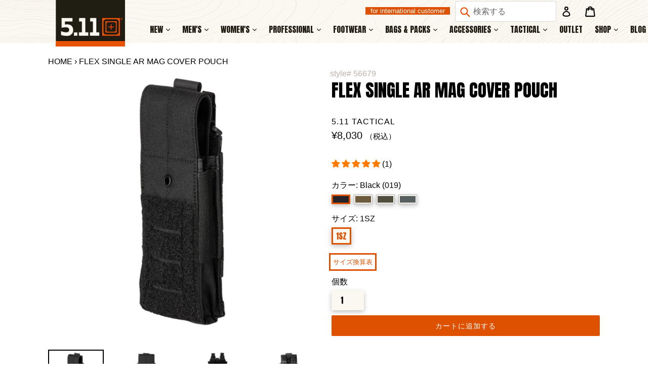

--- FILE ---
content_type: text/html; charset=utf-8
request_url: https://511tactical.jp/products/56679-flex-single-ar-mag-cover-pouch
body_size: 47543
content:
<!doctype html>
<!--[if IE 9]> <html class="ie9 no-js" lang="ja"> <![endif]-->
<!--[if (gt IE 9)|!(IE)]><!--> <html class="no-js" lang="ja"> <!--<![endif]-->
<head>
  <link rel="stylesheet" href="https://obscure-escarpment-2240.herokuapp.com/stylesheets/bcpo-front.css">
    <link href="https://fonts.googleapis.com/css?family=Archivo" rel="stylesheet">
  <link href="https://fonts.googleapis.com/css?family=Archivo+Narrow" rel="stylesheet">
  <script>var bcpo_product={"id":7759362359535,"title":"FLEX SINGLE AR MAG COVER POUCH","handle":"56679-flex-single-ar-mag-cover-pouch","description":"\u003cp\u003e軽量、タフ、そして常にあなたの背中を持っています。\u003c\/p\u003e\n\u003cp\u003eFlex Single AR Magカバーポーチの背面には、多様性を取り付けるためのFlex-HT™½”スタックウェビングがあります。\u003c\/p\u003e\n\u003cp\u003eFlex-HT™¾” TPUコーティングされたストラップは、より耐久性があり、防水性があり、どのプラットフォームにも簡単に織り込めます。 耐久性について言えば、このポーチは、500Dナイロンとウェビングの二重層が前面と底面にあり、Duraflex®G.C。 スナップ。\u003c\/p\u003e\n\u003cp\u003eポーチバンジーキット（別売り）を追加して、保持オプションを追加することができます。\u003c\/p\u003e\n\u003cp\u003e側面は伸縮性のある圧縮で設計されており、ウェビングカバーにはHypalon®プルタブが付いており、しっかりと保持して簡単に引っ張ることができます。\u003c\/p\u003e\n\u003cp\u003e\u003cstrong\u003e機能と特徴\u003c\/strong\u003e\u003c\/p\u003e\n\u003cul\u003e\n\u003cli\u003e500Dナイロン\u003cbr\u003e\n\u003c\/li\u003e\n\u003cli\u003eHypalon®プルタブ付きN500D\/ウェビングカバー\u003cbr\u003e\n\u003c\/li\u003e\n\u003cli\u003eカバーフラップはポーチの前面に固定して、交互に追加することができます\u003cbr\u003e\n\u003c\/li\u003e\n\u003cli\u003eポーチバンジーキット（別売）\u003cbr\u003e\n\u003c\/li\u003e\n\u003cli\u003e弾性側面圧縮\u003cbr\u003e\n\u003c\/li\u003e\n\u003cli\u003eFlex-HT™マウントシステム\u003c\/li\u003e\n\u003c\/ul\u003e\n\u003cp\u003e\u003cstrong\u003e寸法\u003c\/strong\u003e\u003c\/p\u003e\n\u003cul\u003e\n\u003cli\u003e高さ15.24cm x 幅7.62cm x 奥行3.18cm\u003cstrong\u003e \u003cbr\u003e\u003c\/strong\u003e\n\u003c\/li\u003e\n\u003cli\u003e0.15kg\u003c\/li\u003e\n\u003c\/ul\u003e","published_at":"2022-08-11T00:00:11+09:00","created_at":"2022-07-26T15:10:46+09:00","vendor":"5.11 Tactical","type":"POUCHES \u0026 ATTACHMENTS","tags":["AR MAG","FLEX SERIES"],"price":803000,"price_min":803000,"price_max":803000,"available":true,"price_varies":false,"compare_at_price":null,"compare_at_price_min":0,"compare_at_price_max":0,"compare_at_price_varies":false,"variants":[{"id":43097851363567,"title":"Black (019) \/ 1SZ","option1":"Black (019)","option2":"1SZ","option3":null,"sku":"56679-019-1SZ","requires_shipping":true,"taxable":true,"featured_image":{"id":38073257525487,"product_id":7759362359535,"position":6,"created_at":"2022-07-26T15:51:10+09:00","updated_at":"2023-02-13T13:10:37+09:00","alt":null,"width":2000,"height":2000,"src":"\/\/511tactical.jp\/cdn\/shop\/products\/56679_Black019_FlexSingleARMagCoverPouch_01_1.jpg?v=1676261437","variant_ids":[43097851363567]},"available":true,"name":"FLEX SINGLE AR MAG COVER POUCH - Black (019) \/ 1SZ","public_title":"Black (019) \/ 1SZ","options":["Black (019)","1SZ"],"price":803000,"weight":150,"compare_at_price":null,"inventory_management":"shopify","barcode":"2000000116785","featured_media":{"alt":null,"id":30646061924591,"position":6,"preview_image":{"aspect_ratio":1.0,"height":2000,"width":2000,"src":"\/\/511tactical.jp\/cdn\/shop\/products\/56679_Black019_FlexSingleARMagCoverPouch_01_1.jpg?v=1676261437"}},"requires_selling_plan":false,"selling_plan_allocations":[]},{"id":43097851330799,"title":"Kangaroo (134) \/ 1SZ","option1":"Kangaroo (134)","option2":"1SZ","option3":null,"sku":"56679-134-1SZ","requires_shipping":true,"taxable":true,"featured_image":{"id":38073260900591,"product_id":7759362359535,"position":2,"created_at":"2022-07-26T15:52:28+09:00","updated_at":"2023-02-13T13:10:37+09:00","alt":null,"width":2000,"height":2000,"src":"\/\/511tactical.jp\/cdn\/shop\/products\/56679_Kangaroo134_FlexSingleARMagCoverPouch_01_1.jpg?v=1676261437","variant_ids":[43097851330799]},"available":true,"name":"FLEX SINGLE AR MAG COVER POUCH - Kangaroo (134) \/ 1SZ","public_title":"Kangaroo (134) \/ 1SZ","options":["Kangaroo (134)","1SZ"],"price":803000,"weight":150,"compare_at_price":null,"inventory_management":"shopify","barcode":"2000000116792","featured_media":{"alt":null,"id":30646065365231,"position":2,"preview_image":{"aspect_ratio":1.0,"height":2000,"width":2000,"src":"\/\/511tactical.jp\/cdn\/shop\/products\/56679_Kangaroo134_FlexSingleARMagCoverPouch_01_1.jpg?v=1676261437"}},"requires_selling_plan":false,"selling_plan_allocations":[]},{"id":43097851396335,"title":"Ranger Green (186) \/ 1SZ","option1":"Ranger Green (186)","option2":"1SZ","option3":null,"sku":"56679-186-1SZ","requires_shipping":true,"taxable":true,"featured_image":{"id":38073260802287,"product_id":7759362359535,"position":14,"created_at":"2022-07-26T15:52:24+09:00","updated_at":"2022-07-26T15:53:15+09:00","alt":null,"width":2000,"height":2000,"src":"\/\/511tactical.jp\/cdn\/shop\/products\/56679_RangerGreen186_FlexSingleARMagCoverPouch_01_1.jpg?v=1658818395","variant_ids":[43097851396335]},"available":true,"name":"FLEX SINGLE AR MAG COVER POUCH - Ranger Green (186) \/ 1SZ","public_title":"Ranger Green (186) \/ 1SZ","options":["Ranger Green (186)","1SZ"],"price":803000,"weight":150,"compare_at_price":null,"inventory_management":"shopify","barcode":"2000000116808","featured_media":{"alt":null,"id":30646065234159,"position":14,"preview_image":{"aspect_ratio":1.0,"height":2000,"width":2000,"src":"\/\/511tactical.jp\/cdn\/shop\/products\/56679_RangerGreen186_FlexSingleARMagCoverPouch_01_1.jpg?v=1658818395"}},"requires_selling_plan":false,"selling_plan_allocations":[]},{"id":43097901596911,"title":"Storm (092) \/ 1SZ","option1":"Storm (092)","option2":"1SZ","option3":null,"sku":"56679-092-1SZ","requires_shipping":true,"taxable":true,"featured_image":{"id":38073259557103,"product_id":7759362359535,"position":10,"created_at":"2022-07-26T15:51:54+09:00","updated_at":"2022-07-26T15:53:15+09:00","alt":null,"width":2000,"height":2000,"src":"\/\/511tactical.jp\/cdn\/shop\/products\/56679_Storm092_FlexSingleARMagCoverPouch_02_1.jpg?v=1658818395","variant_ids":[43097901596911]},"available":false,"name":"FLEX SINGLE AR MAG COVER POUCH - Storm (092) \/ 1SZ","public_title":"Storm (092) \/ 1SZ","options":["Storm (092)","1SZ"],"price":803000,"weight":150,"compare_at_price":null,"inventory_management":"shopify","barcode":"","featured_media":{"alt":null,"id":30646063923439,"position":10,"preview_image":{"aspect_ratio":1.0,"height":2000,"width":2000,"src":"\/\/511tactical.jp\/cdn\/shop\/products\/56679_Storm092_FlexSingleARMagCoverPouch_02_1.jpg?v=1658818395"}},"requires_selling_plan":false,"selling_plan_allocations":[]}],"images":["\/\/511tactical.jp\/cdn\/shop\/products\/56679_Black019_FlexSingleARMagCoverPouch_01_4.jpg?v=1676261437","\/\/511tactical.jp\/cdn\/shop\/products\/56679_Kangaroo134_FlexSingleARMagCoverPouch_01_1.jpg?v=1676261437","\/\/511tactical.jp\/cdn\/shop\/products\/56679_Kangaroo134_FlexSingleARMagCoverPouch_01_2.jpg?v=1676261437","\/\/511tactical.jp\/cdn\/shop\/products\/56679_Kangaroo134_FlexSingleARMagCoverPouch_01_3.jpg?v=1676261437","\/\/511tactical.jp\/cdn\/shop\/products\/56679_Kangaroo134_FlexSingleARMagCoverPouch_01_4.jpg?v=1676261437","\/\/511tactical.jp\/cdn\/shop\/products\/56679_Black019_FlexSingleARMagCoverPouch_01_1.jpg?v=1676261437","\/\/511tactical.jp\/cdn\/shop\/products\/56679_Black019_FlexSingleARMagCoverPouch_01_2.jpg?v=1676261437","\/\/511tactical.jp\/cdn\/shop\/products\/56679_Black019_FlexSingleARMagCoverPouch_01_3.jpg?v=1676261437","\/\/511tactical.jp\/cdn\/shop\/products\/56679_Black019_FlexSingleARMagCoverPouch_01_5.jpg?v=1658818395","\/\/511tactical.jp\/cdn\/shop\/products\/56679_Storm092_FlexSingleARMagCoverPouch_02_1.jpg?v=1658818395","\/\/511tactical.jp\/cdn\/shop\/products\/56679_Storm092_FlexSingleARMagCoverPouch_02_2.jpg?v=1658818395","\/\/511tactical.jp\/cdn\/shop\/products\/56679_Storm092_FlexSingleARMagCoverPouch_02_3.jpg?v=1658818395","\/\/511tactical.jp\/cdn\/shop\/products\/56679_Storm092_FlexSingleARMagCoverPouch_02_4.jpg?v=1658818395","\/\/511tactical.jp\/cdn\/shop\/products\/56679_RangerGreen186_FlexSingleARMagCoverPouch_01_1.jpg?v=1658818395","\/\/511tactical.jp\/cdn\/shop\/products\/56679_RangerGreen186_FlexSingleARMagCoverPouch_01_2.jpg?v=1658818395","\/\/511tactical.jp\/cdn\/shop\/products\/56679_RangerGreen186_FlexSingleARMagCoverPouch_01_3.jpg?v=1658818395","\/\/511tactical.jp\/cdn\/shop\/products\/56679_RangerGreen186_FlexSingleARMagCoverPouch_01_4.jpg?v=1658818395"],"featured_image":"\/\/511tactical.jp\/cdn\/shop\/products\/56679_Black019_FlexSingleARMagCoverPouch_01_4.jpg?v=1676261437","options":["カラー","サイズ"],"media":[{"alt":null,"id":30646062022895,"position":1,"preview_image":{"aspect_ratio":1.0,"height":2000,"width":2000,"src":"\/\/511tactical.jp\/cdn\/shop\/products\/56679_Black019_FlexSingleARMagCoverPouch_01_4.jpg?v=1676261437"},"aspect_ratio":1.0,"height":2000,"media_type":"image","src":"\/\/511tactical.jp\/cdn\/shop\/products\/56679_Black019_FlexSingleARMagCoverPouch_01_4.jpg?v=1676261437","width":2000},{"alt":null,"id":30646065365231,"position":2,"preview_image":{"aspect_ratio":1.0,"height":2000,"width":2000,"src":"\/\/511tactical.jp\/cdn\/shop\/products\/56679_Kangaroo134_FlexSingleARMagCoverPouch_01_1.jpg?v=1676261437"},"aspect_ratio":1.0,"height":2000,"media_type":"image","src":"\/\/511tactical.jp\/cdn\/shop\/products\/56679_Kangaroo134_FlexSingleARMagCoverPouch_01_1.jpg?v=1676261437","width":2000},{"alt":null,"id":30646065397999,"position":3,"preview_image":{"aspect_ratio":1.0,"height":2000,"width":2000,"src":"\/\/511tactical.jp\/cdn\/shop\/products\/56679_Kangaroo134_FlexSingleARMagCoverPouch_01_2.jpg?v=1676261437"},"aspect_ratio":1.0,"height":2000,"media_type":"image","src":"\/\/511tactical.jp\/cdn\/shop\/products\/56679_Kangaroo134_FlexSingleARMagCoverPouch_01_2.jpg?v=1676261437","width":2000},{"alt":null,"id":30646065430767,"position":4,"preview_image":{"aspect_ratio":1.0,"height":2000,"width":2000,"src":"\/\/511tactical.jp\/cdn\/shop\/products\/56679_Kangaroo134_FlexSingleARMagCoverPouch_01_3.jpg?v=1676261437"},"aspect_ratio":1.0,"height":2000,"media_type":"image","src":"\/\/511tactical.jp\/cdn\/shop\/products\/56679_Kangaroo134_FlexSingleARMagCoverPouch_01_3.jpg?v=1676261437","width":2000},{"alt":null,"id":30646065463535,"position":5,"preview_image":{"aspect_ratio":1.0,"height":2000,"width":2000,"src":"\/\/511tactical.jp\/cdn\/shop\/products\/56679_Kangaroo134_FlexSingleARMagCoverPouch_01_4.jpg?v=1676261437"},"aspect_ratio":1.0,"height":2000,"media_type":"image","src":"\/\/511tactical.jp\/cdn\/shop\/products\/56679_Kangaroo134_FlexSingleARMagCoverPouch_01_4.jpg?v=1676261437","width":2000},{"alt":null,"id":30646061924591,"position":6,"preview_image":{"aspect_ratio":1.0,"height":2000,"width":2000,"src":"\/\/511tactical.jp\/cdn\/shop\/products\/56679_Black019_FlexSingleARMagCoverPouch_01_1.jpg?v=1676261437"},"aspect_ratio":1.0,"height":2000,"media_type":"image","src":"\/\/511tactical.jp\/cdn\/shop\/products\/56679_Black019_FlexSingleARMagCoverPouch_01_1.jpg?v=1676261437","width":2000},{"alt":null,"id":30646061957359,"position":7,"preview_image":{"aspect_ratio":1.0,"height":2000,"width":2000,"src":"\/\/511tactical.jp\/cdn\/shop\/products\/56679_Black019_FlexSingleARMagCoverPouch_01_2.jpg?v=1676261437"},"aspect_ratio":1.0,"height":2000,"media_type":"image","src":"\/\/511tactical.jp\/cdn\/shop\/products\/56679_Black019_FlexSingleARMagCoverPouch_01_2.jpg?v=1676261437","width":2000},{"alt":null,"id":30646061990127,"position":8,"preview_image":{"aspect_ratio":1.0,"height":2000,"width":2000,"src":"\/\/511tactical.jp\/cdn\/shop\/products\/56679_Black019_FlexSingleARMagCoverPouch_01_3.jpg?v=1676261437"},"aspect_ratio":1.0,"height":2000,"media_type":"image","src":"\/\/511tactical.jp\/cdn\/shop\/products\/56679_Black019_FlexSingleARMagCoverPouch_01_3.jpg?v=1676261437","width":2000},{"alt":null,"id":30646062055663,"position":9,"preview_image":{"aspect_ratio":1.0,"height":2000,"width":2000,"src":"\/\/511tactical.jp\/cdn\/shop\/products\/56679_Black019_FlexSingleARMagCoverPouch_01_5.jpg?v=1658818395"},"aspect_ratio":1.0,"height":2000,"media_type":"image","src":"\/\/511tactical.jp\/cdn\/shop\/products\/56679_Black019_FlexSingleARMagCoverPouch_01_5.jpg?v=1658818395","width":2000},{"alt":null,"id":30646063923439,"position":10,"preview_image":{"aspect_ratio":1.0,"height":2000,"width":2000,"src":"\/\/511tactical.jp\/cdn\/shop\/products\/56679_Storm092_FlexSingleARMagCoverPouch_02_1.jpg?v=1658818395"},"aspect_ratio":1.0,"height":2000,"media_type":"image","src":"\/\/511tactical.jp\/cdn\/shop\/products\/56679_Storm092_FlexSingleARMagCoverPouch_02_1.jpg?v=1658818395","width":2000},{"alt":null,"id":30646063956207,"position":11,"preview_image":{"aspect_ratio":1.0,"height":2000,"width":2000,"src":"\/\/511tactical.jp\/cdn\/shop\/products\/56679_Storm092_FlexSingleARMagCoverPouch_02_2.jpg?v=1658818395"},"aspect_ratio":1.0,"height":2000,"media_type":"image","src":"\/\/511tactical.jp\/cdn\/shop\/products\/56679_Storm092_FlexSingleARMagCoverPouch_02_2.jpg?v=1658818395","width":2000},{"alt":null,"id":30646063988975,"position":12,"preview_image":{"aspect_ratio":1.0,"height":2000,"width":2000,"src":"\/\/511tactical.jp\/cdn\/shop\/products\/56679_Storm092_FlexSingleARMagCoverPouch_02_3.jpg?v=1658818395"},"aspect_ratio":1.0,"height":2000,"media_type":"image","src":"\/\/511tactical.jp\/cdn\/shop\/products\/56679_Storm092_FlexSingleARMagCoverPouch_02_3.jpg?v=1658818395","width":2000},{"alt":null,"id":30646064021743,"position":13,"preview_image":{"aspect_ratio":1.0,"height":2000,"width":2000,"src":"\/\/511tactical.jp\/cdn\/shop\/products\/56679_Storm092_FlexSingleARMagCoverPouch_02_4.jpg?v=1658818395"},"aspect_ratio":1.0,"height":2000,"media_type":"image","src":"\/\/511tactical.jp\/cdn\/shop\/products\/56679_Storm092_FlexSingleARMagCoverPouch_02_4.jpg?v=1658818395","width":2000},{"alt":null,"id":30646065234159,"position":14,"preview_image":{"aspect_ratio":1.0,"height":2000,"width":2000,"src":"\/\/511tactical.jp\/cdn\/shop\/products\/56679_RangerGreen186_FlexSingleARMagCoverPouch_01_1.jpg?v=1658818395"},"aspect_ratio":1.0,"height":2000,"media_type":"image","src":"\/\/511tactical.jp\/cdn\/shop\/products\/56679_RangerGreen186_FlexSingleARMagCoverPouch_01_1.jpg?v=1658818395","width":2000},{"alt":null,"id":30646065266927,"position":15,"preview_image":{"aspect_ratio":1.0,"height":2000,"width":2000,"src":"\/\/511tactical.jp\/cdn\/shop\/products\/56679_RangerGreen186_FlexSingleARMagCoverPouch_01_2.jpg?v=1658818395"},"aspect_ratio":1.0,"height":2000,"media_type":"image","src":"\/\/511tactical.jp\/cdn\/shop\/products\/56679_RangerGreen186_FlexSingleARMagCoverPouch_01_2.jpg?v=1658818395","width":2000},{"alt":null,"id":30646065299695,"position":16,"preview_image":{"aspect_ratio":1.0,"height":2000,"width":2000,"src":"\/\/511tactical.jp\/cdn\/shop\/products\/56679_RangerGreen186_FlexSingleARMagCoverPouch_01_3.jpg?v=1658818395"},"aspect_ratio":1.0,"height":2000,"media_type":"image","src":"\/\/511tactical.jp\/cdn\/shop\/products\/56679_RangerGreen186_FlexSingleARMagCoverPouch_01_3.jpg?v=1658818395","width":2000},{"alt":null,"id":30646065332463,"position":17,"preview_image":{"aspect_ratio":1.0,"height":2000,"width":2000,"src":"\/\/511tactical.jp\/cdn\/shop\/products\/56679_RangerGreen186_FlexSingleARMagCoverPouch_01_4.jpg?v=1658818395"},"aspect_ratio":1.0,"height":2000,"media_type":"image","src":"\/\/511tactical.jp\/cdn\/shop\/products\/56679_RangerGreen186_FlexSingleARMagCoverPouch_01_4.jpg?v=1658818395","width":2000}],"requires_selling_plan":false,"selling_plan_groups":[],"content":"\u003cp\u003e軽量、タフ、そして常にあなたの背中を持っています。\u003c\/p\u003e\n\u003cp\u003eFlex Single AR Magカバーポーチの背面には、多様性を取り付けるためのFlex-HT™½”スタックウェビングがあります。\u003c\/p\u003e\n\u003cp\u003eFlex-HT™¾” TPUコーティングされたストラップは、より耐久性があり、防水性があり、どのプラットフォームにも簡単に織り込めます。 耐久性について言えば、このポーチは、500Dナイロンとウェビングの二重層が前面と底面にあり、Duraflex®G.C。 スナップ。\u003c\/p\u003e\n\u003cp\u003eポーチバンジーキット（別売り）を追加して、保持オプションを追加することができます。\u003c\/p\u003e\n\u003cp\u003e側面は伸縮性のある圧縮で設計されており、ウェビングカバーにはHypalon®プルタブが付いており、しっかりと保持して簡単に引っ張ることができます。\u003c\/p\u003e\n\u003cp\u003e\u003cstrong\u003e機能と特徴\u003c\/strong\u003e\u003c\/p\u003e\n\u003cul\u003e\n\u003cli\u003e500Dナイロン\u003cbr\u003e\n\u003c\/li\u003e\n\u003cli\u003eHypalon®プルタブ付きN500D\/ウェビングカバー\u003cbr\u003e\n\u003c\/li\u003e\n\u003cli\u003eカバーフラップはポーチの前面に固定して、交互に追加することができます\u003cbr\u003e\n\u003c\/li\u003e\n\u003cli\u003eポーチバンジーキット（別売）\u003cbr\u003e\n\u003c\/li\u003e\n\u003cli\u003e弾性側面圧縮\u003cbr\u003e\n\u003c\/li\u003e\n\u003cli\u003eFlex-HT™マウントシステム\u003c\/li\u003e\n\u003c\/ul\u003e\n\u003cp\u003e\u003cstrong\u003e寸法\u003c\/strong\u003e\u003c\/p\u003e\n\u003cul\u003e\n\u003cli\u003e高さ15.24cm x 幅7.62cm x 奥行3.18cm\u003cstrong\u003e \u003cbr\u003e\u003c\/strong\u003e\n\u003c\/li\u003e\n\u003cli\u003e0.15kg\u003c\/li\u003e\n\u003c\/ul\u003e"};  var bcpo_settings={"theme":"light","fallback":"buttons","border_style":"round","tooltips":"show","jumbo_colors":"medium","jumbo_images":"medium","circle_swatches":"","storewide_preorders":"off","rules":""};var bcpo_cdn = "//511tactical.jp/cdn/shop/t/3/assets/bcpo_cdn?189931";</script>
  <link rel="apple-touch-icon" href="https://cdn.shopify.com/s/files/1/3099/2814/files/511_scope.png"/>
  <meta charset="utf-8">
  <meta http-equiv="X-UA-Compatible" content="IE=edge,chrome=1">
  <meta name="viewport" content="width=device-width,initial-scale=1">
  <meta name="theme-color" content="#de5101">
  <link rel="canonical" href="https://511tactical.jp/products/56679-flex-single-ar-mag-cover-pouch">

  
    <link rel="shortcut icon" href="//511tactical.jp/cdn/shop/files/511_favicon_16x16_transparent_32x32.gif?v=1613159314" type="image/png">
  

  
  <title>
    FLEX SINGLE AR MAG COVER POUCH
    
    
    
      &ndash; 5.11 Tactical Japan
    
  </title>

  
    <meta name="description" content="軽量、タフ、そして常にあなたの背中を持っています。 Flex Single AR Magカバーポーチの背面には、多様性を取り付けるためのFlex-HT™½”スタックウェビングがあります。 Flex-HT™¾” TPUコーティングされたストラップは、より耐久性があり、防水性があり、どのプラットフォームにも簡単に織り込めます。 耐久性について言えば、このポーチは、500Dナイロンとウェビングの二重層が前面と底面にあり、Duraflex®G.C。 スナップ。 ポーチバンジーキット（別売り）を追加して、保持オプションを追加することができます。 側面は伸縮性のある圧縮で設計されており、ウェビングカバーにはHypalon®プルタブが付いており、">
  

  <!-- /snippets/social-meta-tags.liquid -->




<meta property="og:site_name" content="5.11 Tactical Japan">
<meta property="og:url" content="https://511tactical.jp/products/56679-flex-single-ar-mag-cover-pouch">
<meta property="og:title" content="FLEX SINGLE AR MAG COVER POUCH">
<meta property="og:type" content="product">
<meta property="og:description" content="軽量、タフ、そして常にあなたの背中を持っています。 Flex Single AR Magカバーポーチの背面には、多様性を取り付けるためのFlex-HT™½”スタックウェビングがあります。 Flex-HT™¾” TPUコーティングされたストラップは、より耐久性があり、防水性があり、どのプラットフォームにも簡単に織り込めます。 耐久性について言えば、このポーチは、500Dナイロンとウェビングの二重層が前面と底面にあり、Duraflex®G.C。 スナップ。 ポーチバンジーキット（別売り）を追加して、保持オプションを追加することができます。 側面は伸縮性のある圧縮で設計されており、ウェビングカバーにはHypalon®プルタブが付いており、">

  <meta property="og:price:amount" content="8,030">
  <meta property="og:price:currency" content="JPY">

<meta property="og:image" content="http://511tactical.jp/cdn/shop/products/56679_Black019_FlexSingleARMagCoverPouch_01_4_1200x1200.jpg?v=1676261437"><meta property="og:image" content="http://511tactical.jp/cdn/shop/products/56679_Kangaroo134_FlexSingleARMagCoverPouch_01_1_1200x1200.jpg?v=1676261437"><meta property="og:image" content="http://511tactical.jp/cdn/shop/products/56679_Kangaroo134_FlexSingleARMagCoverPouch_01_2_1200x1200.jpg?v=1676261437">
<meta property="og:image:secure_url" content="https://511tactical.jp/cdn/shop/products/56679_Black019_FlexSingleARMagCoverPouch_01_4_1200x1200.jpg?v=1676261437"><meta property="og:image:secure_url" content="https://511tactical.jp/cdn/shop/products/56679_Kangaroo134_FlexSingleARMagCoverPouch_01_1_1200x1200.jpg?v=1676261437"><meta property="og:image:secure_url" content="https://511tactical.jp/cdn/shop/products/56679_Kangaroo134_FlexSingleARMagCoverPouch_01_2_1200x1200.jpg?v=1676261437">


  <meta name="twitter:site" content="@511_tky?lang=ja">

<meta name="twitter:card" content="summary_large_image">
<meta name="twitter:title" content="FLEX SINGLE AR MAG COVER POUCH">
<meta name="twitter:description" content="軽量、タフ、そして常にあなたの背中を持っています。 Flex Single AR Magカバーポーチの背面には、多様性を取り付けるためのFlex-HT™½”スタックウェビングがあります。 Flex-HT™¾” TPUコーティングされたストラップは、より耐久性があり、防水性があり、どのプラットフォームにも簡単に織り込めます。 耐久性について言えば、このポーチは、500Dナイロンとウェビングの二重層が前面と底面にあり、Duraflex®G.C。 スナップ。 ポーチバンジーキット（別売り）を追加して、保持オプションを追加することができます。 側面は伸縮性のある圧縮で設計されており、ウェビングカバーにはHypalon®プルタブが付いており、">


  <link href="//511tactical.jp/cdn/shop/t/3/assets/theme.scss.css?v=8742604229797091821696076917" rel="stylesheet" type="text/css" media="all" />
  



  <script>
    var theme = {
      strings: {
        addToCart: "カートに追加する",
        soldOut: "売り切れ",
        unavailable: "お取り扱いできません",
        showMore: "表示を増やす",
        showLess: "表示を減らす",
        addressError: "住所を調べる際にエラーが発生しました",
        addressNoResults: "その住所は見つかりませんでした",
        addressQueryLimit: "Google APIの使用量の制限を超えました。\u003ca href=\"https:\/\/developers.google.com\/maps\/premium\/usage-limits\"\u003eプレミアムプラン\u003c\/a\u003eへのアップグレードをご検討ください。",
        authError: "あなたのGoogle Mapsのアカウント認証で問題が発生しました。"
      },
      moneyFormat: "¥{{amount_no_decimals}}"
    }

    document.documentElement.className = document.documentElement.className.replace('no-js', 'js');
  </script>
  
  <link href="https://fonts.googleapis.com/css?family=Anton" rel="stylesheet">
  <link href="https://fonts.googleapis.com/earlyaccess/mplus1p.css" rel="stylesheet" />
  <link rel="stylesheet" href="https://fonts.googleapis.com/earlyaccess/notosansjp.css">

  <!--[if (lte IE 9) ]><script src="//511tactical.jp/cdn/shop/t/3/assets/match-media.min.js?v=22265819453975888031518596053" type="text/javascript"></script><![endif]-->

  

  <!--[if (gt IE 9)|!(IE)]><!--><script src="//511tactical.jp/cdn/shop/t/3/assets/lazysizes.js?v=68441465964607740661518596053" async="async"></script><!--<![endif]-->
  <!--[if lte IE 9]><script src="//511tactical.jp/cdn/shop/t/3/assets/lazysizes.min.js?189931"></script><![endif]-->

  <!--[if (gt IE 9)|!(IE)]><!--><script src="//511tactical.jp/cdn/shop/t/3/assets/vendor.js?v=136118274122071307521518596054" defer="defer"></script><!--<![endif]-->
  <!--[if lte IE 9]><script src="//511tactical.jp/cdn/shop/t/3/assets/vendor.js?v=136118274122071307521518596054"></script><![endif]-->

  <!--[if (gt IE 9)|!(IE)]><!--><script src="//511tactical.jp/cdn/shop/t/3/assets/theme.js?v=91261297469654134521555989253" defer="defer"></script><!--<![endif]-->
  <!--[if lte IE 9]><script src="//511tactical.jp/cdn/shop/t/3/assets/theme.js?v=91261297469654134521555989253"></script><![endif]-->

  
  
  <script>window.performance && window.performance.mark && window.performance.mark('shopify.content_for_header.start');</script><meta name="google-site-verification" content="ANplh2ON1cXFcuE0xjnDLv1EarT4dqTxcYQrUx7DH_4">
<meta id="shopify-digital-wallet" name="shopify-digital-wallet" content="/30992814/digital_wallets/dialog">
<meta name="shopify-checkout-api-token" content="3f9b7f2fc716d3fab5a58d64d7ac65ea">
<meta id="in-context-paypal-metadata" data-shop-id="30992814" data-venmo-supported="false" data-environment="production" data-locale="ja_JP" data-paypal-v4="true" data-currency="JPY">
<link rel="alternate" type="application/json+oembed" href="https://511tactical.jp/products/56679-flex-single-ar-mag-cover-pouch.oembed">
<script async="async" src="/checkouts/internal/preloads.js?locale=ja-JP"></script>
<link rel="preconnect" href="https://shop.app" crossorigin="anonymous">
<script async="async" src="https://shop.app/checkouts/internal/preloads.js?locale=ja-JP&shop_id=30992814" crossorigin="anonymous"></script>
<script id="shopify-features" type="application/json">{"accessToken":"3f9b7f2fc716d3fab5a58d64d7ac65ea","betas":["rich-media-storefront-analytics"],"domain":"511tactical.jp","predictiveSearch":false,"shopId":30992814,"locale":"ja"}</script>
<script>var Shopify = Shopify || {};
Shopify.shop = "511tactical-tokyo.myshopify.com";
Shopify.locale = "ja";
Shopify.currency = {"active":"JPY","rate":"1.0"};
Shopify.country = "JP";
Shopify.theme = {"name":"Debut","id":16555900972,"schema_name":"Debut","schema_version":"2.1.0","theme_store_id":796,"role":"main"};
Shopify.theme.handle = "null";
Shopify.theme.style = {"id":null,"handle":null};
Shopify.cdnHost = "511tactical.jp/cdn";
Shopify.routes = Shopify.routes || {};
Shopify.routes.root = "/";</script>
<script type="module">!function(o){(o.Shopify=o.Shopify||{}).modules=!0}(window);</script>
<script>!function(o){function n(){var o=[];function n(){o.push(Array.prototype.slice.apply(arguments))}return n.q=o,n}var t=o.Shopify=o.Shopify||{};t.loadFeatures=n(),t.autoloadFeatures=n()}(window);</script>
<script>
  window.ShopifyPay = window.ShopifyPay || {};
  window.ShopifyPay.apiHost = "shop.app\/pay";
  window.ShopifyPay.redirectState = null;
</script>
<script id="shop-js-analytics" type="application/json">{"pageType":"product"}</script>
<script defer="defer" async type="module" src="//511tactical.jp/cdn/shopifycloud/shop-js/modules/v2/client.init-shop-cart-sync_Cun6Ba8E.ja.esm.js"></script>
<script defer="defer" async type="module" src="//511tactical.jp/cdn/shopifycloud/shop-js/modules/v2/chunk.common_DGWubyOB.esm.js"></script>
<script type="module">
  await import("//511tactical.jp/cdn/shopifycloud/shop-js/modules/v2/client.init-shop-cart-sync_Cun6Ba8E.ja.esm.js");
await import("//511tactical.jp/cdn/shopifycloud/shop-js/modules/v2/chunk.common_DGWubyOB.esm.js");

  window.Shopify.SignInWithShop?.initShopCartSync?.({"fedCMEnabled":true,"windoidEnabled":true});

</script>
<script>
  window.Shopify = window.Shopify || {};
  if (!window.Shopify.featureAssets) window.Shopify.featureAssets = {};
  window.Shopify.featureAssets['shop-js'] = {"shop-cart-sync":["modules/v2/client.shop-cart-sync_kpadWrR6.ja.esm.js","modules/v2/chunk.common_DGWubyOB.esm.js"],"init-fed-cm":["modules/v2/client.init-fed-cm_deEwcgdG.ja.esm.js","modules/v2/chunk.common_DGWubyOB.esm.js"],"shop-button":["modules/v2/client.shop-button_Bgl7Akkx.ja.esm.js","modules/v2/chunk.common_DGWubyOB.esm.js"],"shop-cash-offers":["modules/v2/client.shop-cash-offers_CGfJizyJ.ja.esm.js","modules/v2/chunk.common_DGWubyOB.esm.js","modules/v2/chunk.modal_Ba7vk6QP.esm.js"],"init-windoid":["modules/v2/client.init-windoid_DLaIoEuB.ja.esm.js","modules/v2/chunk.common_DGWubyOB.esm.js"],"shop-toast-manager":["modules/v2/client.shop-toast-manager_BZdAlEPY.ja.esm.js","modules/v2/chunk.common_DGWubyOB.esm.js"],"init-shop-email-lookup-coordinator":["modules/v2/client.init-shop-email-lookup-coordinator_BxGPdBrh.ja.esm.js","modules/v2/chunk.common_DGWubyOB.esm.js"],"init-shop-cart-sync":["modules/v2/client.init-shop-cart-sync_Cun6Ba8E.ja.esm.js","modules/v2/chunk.common_DGWubyOB.esm.js"],"avatar":["modules/v2/client.avatar_BTnouDA3.ja.esm.js"],"pay-button":["modules/v2/client.pay-button_iRJggQYg.ja.esm.js","modules/v2/chunk.common_DGWubyOB.esm.js"],"init-customer-accounts":["modules/v2/client.init-customer-accounts_BbQrQ-BF.ja.esm.js","modules/v2/client.shop-login-button_CXxZBmJa.ja.esm.js","modules/v2/chunk.common_DGWubyOB.esm.js","modules/v2/chunk.modal_Ba7vk6QP.esm.js"],"init-shop-for-new-customer-accounts":["modules/v2/client.init-shop-for-new-customer-accounts_48e-446J.ja.esm.js","modules/v2/client.shop-login-button_CXxZBmJa.ja.esm.js","modules/v2/chunk.common_DGWubyOB.esm.js","modules/v2/chunk.modal_Ba7vk6QP.esm.js"],"shop-login-button":["modules/v2/client.shop-login-button_CXxZBmJa.ja.esm.js","modules/v2/chunk.common_DGWubyOB.esm.js","modules/v2/chunk.modal_Ba7vk6QP.esm.js"],"init-customer-accounts-sign-up":["modules/v2/client.init-customer-accounts-sign-up_Bb65hYMR.ja.esm.js","modules/v2/client.shop-login-button_CXxZBmJa.ja.esm.js","modules/v2/chunk.common_DGWubyOB.esm.js","modules/v2/chunk.modal_Ba7vk6QP.esm.js"],"shop-follow-button":["modules/v2/client.shop-follow-button_BO2OQvUT.ja.esm.js","modules/v2/chunk.common_DGWubyOB.esm.js","modules/v2/chunk.modal_Ba7vk6QP.esm.js"],"checkout-modal":["modules/v2/client.checkout-modal__QRFVvMA.ja.esm.js","modules/v2/chunk.common_DGWubyOB.esm.js","modules/v2/chunk.modal_Ba7vk6QP.esm.js"],"lead-capture":["modules/v2/client.lead-capture_Be4qr8sG.ja.esm.js","modules/v2/chunk.common_DGWubyOB.esm.js","modules/v2/chunk.modal_Ba7vk6QP.esm.js"],"shop-login":["modules/v2/client.shop-login_BCaq99Td.ja.esm.js","modules/v2/chunk.common_DGWubyOB.esm.js","modules/v2/chunk.modal_Ba7vk6QP.esm.js"],"payment-terms":["modules/v2/client.payment-terms_C-1Cu6jg.ja.esm.js","modules/v2/chunk.common_DGWubyOB.esm.js","modules/v2/chunk.modal_Ba7vk6QP.esm.js"]};
</script>
<script>(function() {
  var isLoaded = false;
  function asyncLoad() {
    if (isLoaded) return;
    isLoaded = true;
    var urls = ["https:\/\/chimpstatic.com\/mcjs-connected\/js\/users\/25a85660064e3f8c85016002b\/dac5cf69cb2d44d4faf3fecd7.js?shop=511tactical-tokyo.myshopify.com","https:\/\/cdn.jsdelivr.net\/gh\/apphq\/slidecart-dist@master\/slidecarthq-forward.js?4\u0026shop=511tactical-tokyo.myshopify.com","\/\/backinstock.useamp.com\/widget\/15921_1767154286.js?category=bis\u0026v=6\u0026shop=511tactical-tokyo.myshopify.com"];
    for (var i = 0; i < urls.length; i++) {
      var s = document.createElement('script');
      s.type = 'text/javascript';
      s.async = true;
      s.src = urls[i];
      var x = document.getElementsByTagName('script')[0];
      x.parentNode.insertBefore(s, x);
    }
  };
  if(window.attachEvent) {
    window.attachEvent('onload', asyncLoad);
  } else {
    window.addEventListener('load', asyncLoad, false);
  }
})();</script>
<script id="__st">var __st={"a":30992814,"offset":32400,"reqid":"745099f3-bd8b-4bdb-a7e7-cf14e78cf6e0-1768768931","pageurl":"511tactical.jp\/products\/56679-flex-single-ar-mag-cover-pouch","u":"32f01a5e4aeb","p":"product","rtyp":"product","rid":7759362359535};</script>
<script>window.ShopifyPaypalV4VisibilityTracking = true;</script>
<script id="captcha-bootstrap">!function(){'use strict';const t='contact',e='account',n='new_comment',o=[[t,t],['blogs',n],['comments',n],[t,'customer']],c=[[e,'customer_login'],[e,'guest_login'],[e,'recover_customer_password'],[e,'create_customer']],r=t=>t.map((([t,e])=>`form[action*='/${t}']:not([data-nocaptcha='true']) input[name='form_type'][value='${e}']`)).join(','),a=t=>()=>t?[...document.querySelectorAll(t)].map((t=>t.form)):[];function s(){const t=[...o],e=r(t);return a(e)}const i='password',u='form_key',d=['recaptcha-v3-token','g-recaptcha-response','h-captcha-response',i],f=()=>{try{return window.sessionStorage}catch{return}},m='__shopify_v',_=t=>t.elements[u];function p(t,e,n=!1){try{const o=window.sessionStorage,c=JSON.parse(o.getItem(e)),{data:r}=function(t){const{data:e,action:n}=t;return t[m]||n?{data:e,action:n}:{data:t,action:n}}(c);for(const[e,n]of Object.entries(r))t.elements[e]&&(t.elements[e].value=n);n&&o.removeItem(e)}catch(o){console.error('form repopulation failed',{error:o})}}const l='form_type',E='cptcha';function T(t){t.dataset[E]=!0}const w=window,h=w.document,L='Shopify',v='ce_forms',y='captcha';let A=!1;((t,e)=>{const n=(g='f06e6c50-85a8-45c8-87d0-21a2b65856fe',I='https://cdn.shopify.com/shopifycloud/storefront-forms-hcaptcha/ce_storefront_forms_captcha_hcaptcha.v1.5.2.iife.js',D={infoText:'hCaptchaによる保護',privacyText:'プライバシー',termsText:'利用規約'},(t,e,n)=>{const o=w[L][v],c=o.bindForm;if(c)return c(t,g,e,D).then(n);var r;o.q.push([[t,g,e,D],n]),r=I,A||(h.body.append(Object.assign(h.createElement('script'),{id:'captcha-provider',async:!0,src:r})),A=!0)});var g,I,D;w[L]=w[L]||{},w[L][v]=w[L][v]||{},w[L][v].q=[],w[L][y]=w[L][y]||{},w[L][y].protect=function(t,e){n(t,void 0,e),T(t)},Object.freeze(w[L][y]),function(t,e,n,w,h,L){const[v,y,A,g]=function(t,e,n){const i=e?o:[],u=t?c:[],d=[...i,...u],f=r(d),m=r(i),_=r(d.filter((([t,e])=>n.includes(e))));return[a(f),a(m),a(_),s()]}(w,h,L),I=t=>{const e=t.target;return e instanceof HTMLFormElement?e:e&&e.form},D=t=>v().includes(t);t.addEventListener('submit',(t=>{const e=I(t);if(!e)return;const n=D(e)&&!e.dataset.hcaptchaBound&&!e.dataset.recaptchaBound,o=_(e),c=g().includes(e)&&(!o||!o.value);(n||c)&&t.preventDefault(),c&&!n&&(function(t){try{if(!f())return;!function(t){const e=f();if(!e)return;const n=_(t);if(!n)return;const o=n.value;o&&e.removeItem(o)}(t);const e=Array.from(Array(32),(()=>Math.random().toString(36)[2])).join('');!function(t,e){_(t)||t.append(Object.assign(document.createElement('input'),{type:'hidden',name:u})),t.elements[u].value=e}(t,e),function(t,e){const n=f();if(!n)return;const o=[...t.querySelectorAll(`input[type='${i}']`)].map((({name:t})=>t)),c=[...d,...o],r={};for(const[a,s]of new FormData(t).entries())c.includes(a)||(r[a]=s);n.setItem(e,JSON.stringify({[m]:1,action:t.action,data:r}))}(t,e)}catch(e){console.error('failed to persist form',e)}}(e),e.submit())}));const S=(t,e)=>{t&&!t.dataset[E]&&(n(t,e.some((e=>e===t))),T(t))};for(const o of['focusin','change'])t.addEventListener(o,(t=>{const e=I(t);D(e)&&S(e,y())}));const B=e.get('form_key'),M=e.get(l),P=B&&M;t.addEventListener('DOMContentLoaded',(()=>{const t=y();if(P)for(const e of t)e.elements[l].value===M&&p(e,B);[...new Set([...A(),...v().filter((t=>'true'===t.dataset.shopifyCaptcha))])].forEach((e=>S(e,t)))}))}(h,new URLSearchParams(w.location.search),n,t,e,['guest_login'])})(!0,!0)}();</script>
<script integrity="sha256-4kQ18oKyAcykRKYeNunJcIwy7WH5gtpwJnB7kiuLZ1E=" data-source-attribution="shopify.loadfeatures" defer="defer" src="//511tactical.jp/cdn/shopifycloud/storefront/assets/storefront/load_feature-a0a9edcb.js" crossorigin="anonymous"></script>
<script crossorigin="anonymous" defer="defer" src="//511tactical.jp/cdn/shopifycloud/storefront/assets/shopify_pay/storefront-65b4c6d7.js?v=20250812"></script>
<script data-source-attribution="shopify.dynamic_checkout.dynamic.init">var Shopify=Shopify||{};Shopify.PaymentButton=Shopify.PaymentButton||{isStorefrontPortableWallets:!0,init:function(){window.Shopify.PaymentButton.init=function(){};var t=document.createElement("script");t.src="https://511tactical.jp/cdn/shopifycloud/portable-wallets/latest/portable-wallets.ja.js",t.type="module",document.head.appendChild(t)}};
</script>
<script data-source-attribution="shopify.dynamic_checkout.buyer_consent">
  function portableWalletsHideBuyerConsent(e){var t=document.getElementById("shopify-buyer-consent"),n=document.getElementById("shopify-subscription-policy-button");t&&n&&(t.classList.add("hidden"),t.setAttribute("aria-hidden","true"),n.removeEventListener("click",e))}function portableWalletsShowBuyerConsent(e){var t=document.getElementById("shopify-buyer-consent"),n=document.getElementById("shopify-subscription-policy-button");t&&n&&(t.classList.remove("hidden"),t.removeAttribute("aria-hidden"),n.addEventListener("click",e))}window.Shopify?.PaymentButton&&(window.Shopify.PaymentButton.hideBuyerConsent=portableWalletsHideBuyerConsent,window.Shopify.PaymentButton.showBuyerConsent=portableWalletsShowBuyerConsent);
</script>
<script data-source-attribution="shopify.dynamic_checkout.cart.bootstrap">document.addEventListener("DOMContentLoaded",(function(){function t(){return document.querySelector("shopify-accelerated-checkout-cart, shopify-accelerated-checkout")}if(t())Shopify.PaymentButton.init();else{new MutationObserver((function(e,n){t()&&(Shopify.PaymentButton.init(),n.disconnect())})).observe(document.body,{childList:!0,subtree:!0})}}));
</script>
<script id='scb4127' type='text/javascript' async='' src='https://511tactical.jp/cdn/shopifycloud/privacy-banner/storefront-banner.js'></script><link id="shopify-accelerated-checkout-styles" rel="stylesheet" media="screen" href="https://511tactical.jp/cdn/shopifycloud/portable-wallets/latest/accelerated-checkout-backwards-compat.css" crossorigin="anonymous">
<style id="shopify-accelerated-checkout-cart">
        #shopify-buyer-consent {
  margin-top: 1em;
  display: inline-block;
  width: 100%;
}

#shopify-buyer-consent.hidden {
  display: none;
}

#shopify-subscription-policy-button {
  background: none;
  border: none;
  padding: 0;
  text-decoration: underline;
  font-size: inherit;
  cursor: pointer;
}

#shopify-subscription-policy-button::before {
  box-shadow: none;
}

      </style>

<script>window.performance && window.performance.mark && window.performance.mark('shopify.content_for_header.end');</script>

<script>window.BOLD = window.BOLD || {};
    window.BOLD.common = window.BOLD.common || {};
    window.BOLD.common.Shopify = window.BOLD.common.Shopify || {};
    window.BOLD.common.Shopify.shop = {
      domain: '511tactical.jp',
      permanent_domain: '511tactical-tokyo.myshopify.com',
      url: 'https://511tactical.jp',
      secure_url: 'https://511tactical.jp',
      money_format: "¥{{amount_no_decimals}}",
      currency: "JPY"
    };
    window.BOLD.common.Shopify.customer = {
      id: null,
      tags: null,
    };
    window.BOLD.common.Shopify.cart = {"note":null,"attributes":{},"original_total_price":0,"total_price":0,"total_discount":0,"total_weight":0.0,"item_count":0,"items":[],"requires_shipping":false,"currency":"JPY","items_subtotal_price":0,"cart_level_discount_applications":[],"checkout_charge_amount":0};
    window.BOLD.common.template = 'product';window.BOLD.common.Shopify.formatMoney = function(money, format) {
        function n(t, e) {
            return "undefined" == typeof t ? e : t
        }
        function r(t, e, r, i) {
            if (e = n(e, 2),
                r = n(r, ","),
                i = n(i, "."),
            isNaN(t) || null == t)
                return 0;
            t = (t / 100).toFixed(e);
            var o = t.split(".")
                , a = o[0].replace(/(\d)(?=(\d\d\d)+(?!\d))/g, "$1" + r)
                , s = o[1] ? i + o[1] : "";
            return a + s
        }
        "string" == typeof money && (money = money.replace(".", ""));
        var i = ""
            , o = /\{\{\s*(\w+)\s*\}\}/
            , a = format || window.BOLD.common.Shopify.shop.money_format || window.Shopify.money_format || "$ {{ amount }}";
        switch (a.match(o)[1]) {
            case "amount":
                i = r(money, 2, ",", ".");
                break;
            case "amount_no_decimals":
                i = r(money, 0, ",", ".");
                break;
            case "amount_with_comma_separator":
                i = r(money, 2, ".", ",");
                break;
            case "amount_no_decimals_with_comma_separator":
                i = r(money, 0, ".", ",");
                break;
            case "amount_with_space_separator":
                i = r(money, 2, " ", ",");
                break;
            case "amount_no_decimals_with_space_separator":
                i = r(money, 0, " ", ",");
                break;
            case "amount_with_apostrophe_separator":
                i = r(money, 2, "'", ".");
                break;
        }
        return a.replace(o, i);
    };
    window.BOLD.common.Shopify.saveProduct = function (handle, product) {
      if (typeof handle === 'string' && typeof window.BOLD.common.Shopify.products[handle] === 'undefined') {
        if (typeof product === 'number') {
          window.BOLD.common.Shopify.handles[product] = handle;
          product = { id: product };
        }
        window.BOLD.common.Shopify.products[handle] = product;
      }
    };
    window.BOLD.common.Shopify.saveVariant = function (variant_id, variant) {
      if (typeof variant_id === 'number' && typeof window.BOLD.common.Shopify.variants[variant_id] === 'undefined') {
        window.BOLD.common.Shopify.variants[variant_id] = variant;
      }
    };window.BOLD.common.Shopify.products = window.BOLD.common.Shopify.products || {};
    window.BOLD.common.Shopify.variants = window.BOLD.common.Shopify.variants || {};
    window.BOLD.common.Shopify.handles = window.BOLD.common.Shopify.handles || {};window.BOLD.common.Shopify.handle = "56679-flex-single-ar-mag-cover-pouch"
window.BOLD.common.Shopify.saveProduct("56679-flex-single-ar-mag-cover-pouch", 7759362359535);window.BOLD.common.Shopify.saveVariant(43097851363567, { product_id: 7759362359535, product_handle: "56679-flex-single-ar-mag-cover-pouch", price: 803000, group_id: '', csp_metafield: {}});window.BOLD.common.Shopify.saveVariant(43097851330799, { product_id: 7759362359535, product_handle: "56679-flex-single-ar-mag-cover-pouch", price: 803000, group_id: '', csp_metafield: {}});window.BOLD.common.Shopify.saveVariant(43097851396335, { product_id: 7759362359535, product_handle: "56679-flex-single-ar-mag-cover-pouch", price: 803000, group_id: '', csp_metafield: {}});window.BOLD.common.Shopify.saveVariant(43097901596911, { product_id: 7759362359535, product_handle: "56679-flex-single-ar-mag-cover-pouch", price: 803000, group_id: '', csp_metafield: {}});window.BOLD.apps_installed = {"Product Discount":1,"Product Upsell":3} || {};window.BOLD.common.Shopify.metafields = window.BOLD.common.Shopify.metafields || {};window.BOLD.common.Shopify.metafields["bold_rp"] = {};window.BOLD.common.Shopify.metafields["bold_csp_defaults"] = {};window.BOLD.common.cacheParams = window.BOLD.common.cacheParams || {};
</script><link href="//511tactical.jp/cdn/shop/t/3/assets/bold-upsell.css?v=51915886505602322711589506935" rel="stylesheet" type="text/css" media="all" />
<link href="//511tactical.jp/cdn/shop/t/3/assets/bold-upsell-custom.css?189931" rel="stylesheet" type="text/css" media="all" /><div id="shopify-section-filter-menu-settings" class="shopify-section"><style type="text/css">
/*  Filter Menu Color and Image Section CSS */</style>
<link href="//511tactical.jp/cdn/shop/t/3/assets/filter-menu.scss.css?v=91574702171339908381696076914" rel="stylesheet" type="text/css" media="all" />
<script src="//511tactical.jp/cdn/shop/t/3/assets/filter-menu.js?v=33423275811885662991521726694" type="text/javascript"></script>





</div>
<!--Gem_Page_Header_Script-->
    


<!--End_Gem_Page_Header_Script-->



    

    
  
<!-- BEGIN app block: shopify://apps/judge-me-reviews/blocks/judgeme_core/61ccd3b1-a9f2-4160-9fe9-4fec8413e5d8 --><!-- Start of Judge.me Core -->






<link rel="dns-prefetch" href="https://cdnwidget.judge.me">
<link rel="dns-prefetch" href="https://cdn.judge.me">
<link rel="dns-prefetch" href="https://cdn1.judge.me">
<link rel="dns-prefetch" href="https://api.judge.me">

<script data-cfasync='false' class='jdgm-settings-script'>window.jdgmSettings={"pagination":5,"disable_web_reviews":false,"badge_no_review_text":"レビューなし","badge_n_reviews_text":"({{ n }})","hide_badge_preview_if_no_reviews":true,"badge_hide_text":false,"enforce_center_preview_badge":false,"widget_title":"カスタマーレビュー","widget_open_form_text":"レビューを書く","widget_close_form_text":"レビューをキャンセル","widget_refresh_page_text":"ページを更新","widget_summary_text":"{{ number_of_reviews }}件のレビューに基づく","widget_no_review_text":"最初のレビューを書きましょう","widget_name_field_text":"表示名","widget_verified_name_field_text":"認証された名前（公開）","widget_name_placeholder_text":"名前を入力してください（公開されます）","widget_required_field_error_text":"このフィールドは必須です。","widget_email_field_text":"メールアドレス","widget_verified_email_field_text":"認証されたメール（非公開、編集不可）","widget_email_placeholder_text":"あなたのメールアドレス（非公開）","widget_email_field_error_text":"有効なメールアドレスを入力してください。","widget_rating_field_text":"評価","widget_review_title_field_text":"レビュータイトル","widget_review_title_placeholder_text":"レビューにタイトルをつける","widget_review_body_field_text":"レビュー内容","widget_review_body_placeholder_text":"ここに書き始めてください...","widget_pictures_field_text":"写真/動画（任意）","widget_submit_review_text":"レビューを送信","widget_submit_verified_review_text":"認証済みレビューを送信","widget_submit_success_msg_with_auto_publish":"ありがとうございます！数分後にページを更新して、あなたのレビューを確認してください。\u003ca href='https://judge.me/login' target='_blank' rel='nofollow noopener'\u003eJudge.me\u003c/a\u003eにログインすることで、レビューの削除や編集ができます。","widget_submit_success_msg_no_auto_publish":"ありがとうございます！あなたのレビューはショップ管理者の承認を得た後に公開されます。\u003ca href='https://judge.me/login' target='_blank' rel='nofollow noopener'\u003eJudge.me\u003c/a\u003eにログインすることで、レビューの削除や編集ができます。","widget_show_default_reviews_out_of_total_text":"{{ n_reviews }}件のレビューのうち{{ n_reviews_shown }}件を表示しています。","widget_show_all_link_text":"すべて表示","widget_show_less_link_text":"表示を減らす","widget_author_said_text":"{{ reviewer_name }}の言葉：","widget_days_text":"{{ n }}日前","widget_weeks_text":"{{ n }}週間前","widget_months_text":"{{ n }}ヶ月前","widget_years_text":"{{ n }}年前","widget_yesterday_text":"昨日","widget_today_text":"今日","widget_replied_text":"\u003e\u003e {{ shop_name }}の返信：","widget_read_more_text":"続きを読む","widget_reviewer_name_as_initial":"","widget_rating_filter_color":"#fbcd0a","widget_rating_filter_see_all_text":"すべてのレビューを見る","widget_sorting_most_recent_text":"最新順","widget_sorting_highest_rating_text":"最高評価順","widget_sorting_lowest_rating_text":"最低評価順","widget_sorting_with_pictures_text":"写真付きのみ","widget_sorting_most_helpful_text":"最も役立つ順","widget_open_question_form_text":"質問する","widget_reviews_subtab_text":"レビュー","widget_questions_subtab_text":"質問","widget_question_label_text":"質問","widget_answer_label_text":"回答","widget_question_placeholder_text":"ここに質問を書いてください","widget_submit_question_text":"質問を送信","widget_question_submit_success_text":"ご質問ありがとうございます！回答があり次第ご連絡いたします。","verified_badge_text":"認証済み","verified_badge_bg_color":"","verified_badge_text_color":"","verified_badge_placement":"left-of-reviewer-name","widget_review_max_height":"","widget_hide_border":false,"widget_social_share":false,"widget_thumb":false,"widget_review_location_show":false,"widget_location_format":"","all_reviews_include_out_of_store_products":true,"all_reviews_out_of_store_text":"（ストア外）","all_reviews_pagination":100,"all_reviews_product_name_prefix_text":"について","enable_review_pictures":true,"enable_question_anwser":false,"widget_theme":"default","review_date_format":"mm/dd/yyyy","default_sort_method":"most-recent","widget_product_reviews_subtab_text":"製品レビュー","widget_shop_reviews_subtab_text":"ショップレビュー","widget_other_products_reviews_text":"他の製品のレビュー","widget_store_reviews_subtab_text":"ショップレビュー","widget_no_store_reviews_text":"この店舗はまだレビューを受け取っていません","widget_web_restriction_product_reviews_text":"この製品に対するレビューはまだありません","widget_no_items_text":"アイテムが見つかりません","widget_show_more_text":"もっと見る","widget_write_a_store_review_text":"ストアレビューを書く","widget_other_languages_heading":"他の言語のレビュー","widget_translate_review_text":"レビューを{{ language }}に翻訳","widget_translating_review_text":"翻訳中...","widget_show_original_translation_text":"原文を表示 ({{ language }})","widget_translate_review_failed_text":"レビューを翻訳できませんでした。","widget_translate_review_retry_text":"再試行","widget_translate_review_try_again_later_text":"後でもう一度お試しください","show_product_url_for_grouped_product":false,"widget_sorting_pictures_first_text":"写真を最初に","show_pictures_on_all_rev_page_mobile":false,"show_pictures_on_all_rev_page_desktop":false,"floating_tab_hide_mobile_install_preference":false,"floating_tab_button_name":"★ レビュー","floating_tab_title":"お客様の声","floating_tab_button_color":"","floating_tab_button_background_color":"","floating_tab_url":"","floating_tab_url_enabled":false,"floating_tab_tab_style":"text","all_reviews_text_badge_text":"お客様は当店を{{ shop.metafields.judgeme.all_reviews_count }}件のレビューに基づいて{{ shop.metafields.judgeme.all_reviews_rating | round: 1 }}/5と評価しています。","all_reviews_text_badge_text_branded_style":"{{ shop.metafields.judgeme.all_reviews_count }}件のレビューに基づいて5つ星中{{ shop.metafields.judgeme.all_reviews_rating | round: 1 }}つ星","is_all_reviews_text_badge_a_link":false,"show_stars_for_all_reviews_text_badge":false,"all_reviews_text_badge_url":"","all_reviews_text_style":"branded","all_reviews_text_color_style":"judgeme_brand_color","all_reviews_text_color":"#108474","all_reviews_text_show_jm_brand":true,"featured_carousel_show_header":true,"featured_carousel_title":"お客様の声","testimonials_carousel_title":"お客様の声","videos_carousel_title":"お客様の声","cards_carousel_title":"お客様の声","featured_carousel_count_text":"{{ n }}件のレビューから","featured_carousel_add_link_to_all_reviews_page":false,"featured_carousel_url":"","featured_carousel_show_images":true,"featured_carousel_autoslide_interval":5,"featured_carousel_arrows_on_the_sides":false,"featured_carousel_height":250,"featured_carousel_width":80,"featured_carousel_image_size":0,"featured_carousel_image_height":250,"featured_carousel_arrow_color":"#eeeeee","verified_count_badge_style":"branded","verified_count_badge_orientation":"horizontal","verified_count_badge_color_style":"judgeme_brand_color","verified_count_badge_color":"#108474","is_verified_count_badge_a_link":false,"verified_count_badge_url":"","verified_count_badge_show_jm_brand":true,"widget_rating_preset_default":5,"widget_first_sub_tab":"product-reviews","widget_show_histogram":true,"widget_histogram_use_custom_color":false,"widget_pagination_use_custom_color":false,"widget_star_use_custom_color":false,"widget_verified_badge_use_custom_color":false,"widget_write_review_use_custom_color":false,"picture_reminder_submit_button":"Upload Pictures","enable_review_videos":false,"mute_video_by_default":false,"widget_sorting_videos_first_text":"動画を最初に","widget_review_pending_text":"保留中","featured_carousel_items_for_large_screen":3,"social_share_options_order":"Facebook,Twitter","remove_microdata_snippet":false,"disable_json_ld":false,"enable_json_ld_products":false,"preview_badge_show_question_text":false,"preview_badge_no_question_text":"質問なし","preview_badge_n_question_text":"{{ number_of_questions }}件の質問","qa_badge_show_icon":false,"qa_badge_position":"same-row","remove_judgeme_branding":false,"widget_add_search_bar":false,"widget_search_bar_placeholder":"検索","widget_sorting_verified_only_text":"認証済みのみ","featured_carousel_theme":"default","featured_carousel_show_rating":true,"featured_carousel_show_title":true,"featured_carousel_show_body":true,"featured_carousel_show_date":false,"featured_carousel_show_reviewer":true,"featured_carousel_show_product":false,"featured_carousel_header_background_color":"#108474","featured_carousel_header_text_color":"#ffffff","featured_carousel_name_product_separator":"reviewed","featured_carousel_full_star_background":"#108474","featured_carousel_empty_star_background":"#dadada","featured_carousel_vertical_theme_background":"#f9fafb","featured_carousel_verified_badge_enable":true,"featured_carousel_verified_badge_color":"#108474","featured_carousel_border_style":"round","featured_carousel_review_line_length_limit":3,"featured_carousel_more_reviews_button_text":"さらにレビューを読む","featured_carousel_view_product_button_text":"製品を見る","all_reviews_page_load_reviews_on":"scroll","all_reviews_page_load_more_text":"さらにレビューを読み込む","disable_fb_tab_reviews":false,"enable_ajax_cdn_cache":false,"widget_advanced_speed_features":5,"widget_public_name_text":"ご選択ください（例）","default_reviewer_name":"John Smith","default_reviewer_name_has_non_latin":true,"widget_reviewer_anonymous":"匿名","medals_widget_title":"Judge.me レビューメダル","medals_widget_background_color":"#f9fafb","medals_widget_position":"footer_all_pages","medals_widget_border_color":"#f9fafb","medals_widget_verified_text_position":"left","medals_widget_use_monochromatic_version":false,"medals_widget_elements_color":"#108474","show_reviewer_avatar":true,"widget_invalid_yt_video_url_error_text":"YouTubeビデオURLではありません","widget_max_length_field_error_text":"{0}文字以内で入力してください。","widget_show_country_flag":false,"widget_show_collected_via_shop_app":true,"widget_verified_by_shop_badge_style":"light","widget_verified_by_shop_text":"ショップによって認証","widget_show_photo_gallery":false,"widget_load_with_code_splitting":true,"widget_ugc_install_preference":false,"widget_ugc_title":"私たちが作り、あなたが共有","widget_ugc_subtitle":"タグ付けすると、あなたの写真が私たちのページで特集されます","widget_ugc_arrows_color":"#ffffff","widget_ugc_primary_button_text":"今すぐ購入","widget_ugc_primary_button_background_color":"#108474","widget_ugc_primary_button_text_color":"#ffffff","widget_ugc_primary_button_border_width":"0","widget_ugc_primary_button_border_style":"none","widget_ugc_primary_button_border_color":"#108474","widget_ugc_primary_button_border_radius":"25","widget_ugc_secondary_button_text":"さらに読み込む","widget_ugc_secondary_button_background_color":"#ffffff","widget_ugc_secondary_button_text_color":"#108474","widget_ugc_secondary_button_border_width":"2","widget_ugc_secondary_button_border_style":"solid","widget_ugc_secondary_button_border_color":"#108474","widget_ugc_secondary_button_border_radius":"25","widget_ugc_reviews_button_text":"レビューを見る","widget_ugc_reviews_button_background_color":"#ffffff","widget_ugc_reviews_button_text_color":"#108474","widget_ugc_reviews_button_border_width":"2","widget_ugc_reviews_button_border_style":"solid","widget_ugc_reviews_button_border_color":"#108474","widget_ugc_reviews_button_border_radius":"25","widget_ugc_reviews_button_link_to":"judgeme-reviews-page","widget_ugc_show_post_date":true,"widget_ugc_max_width":"800","widget_rating_metafield_value_type":true,"widget_primary_color":"#FF7B00","widget_enable_secondary_color":false,"widget_secondary_color":"#edf5f5","widget_summary_average_rating_text":"5つ星中{{ average_rating }}つ星","widget_media_grid_title":"お客様の写真と動画","widget_media_grid_see_more_text":"もっと見る","widget_round_style":true,"widget_show_product_medals":true,"widget_verified_by_judgeme_text":"Judge.meによって認証","widget_show_store_medals":true,"widget_verified_by_judgeme_text_in_store_medals":"Judge.meによって認証","widget_media_field_exceed_quantity_message":"申し訳ありませんが、1つのレビューにつき{{ max_media }}つまでしか受け付けられません。","widget_media_field_exceed_limit_message":"{{ file_name }}が大きすぎます。{{ size_limit }}MB未満の{{ media_type }}を選択してください。","widget_review_submitted_text":"レビューが送信されました！","widget_question_submitted_text":"質問が送信されました！","widget_close_form_text_question":"キャンセル","widget_write_your_answer_here_text":"ここに回答を書いてください","widget_enabled_branded_link":true,"widget_show_collected_by_judgeme":true,"widget_reviewer_name_color":"","widget_write_review_text_color":"","widget_write_review_bg_color":"","widget_collected_by_judgeme_text":"5.11Tactical Japanがレビューを収集しております。","widget_pagination_type":"standard","widget_load_more_text":"さらに読み込む","widget_load_more_color":"#108474","widget_full_review_text":"完全なレビュー","widget_read_more_reviews_text":"さらにレビューを読む","widget_read_questions_text":"質問を読む","widget_questions_and_answers_text":"質問と回答","widget_verified_by_text":"認証元","widget_verified_text":"認証済み","widget_number_of_reviews_text":"{{ number_of_reviews }}件のレビュー","widget_back_button_text":"戻る","widget_next_button_text":"次へ","widget_custom_forms_filter_button":"フィルター","custom_forms_style":"horizontal","widget_show_review_information":false,"how_reviews_are_collected":"レビューの収集方法は？","widget_show_review_keywords":false,"widget_gdpr_statement":"あなたのデータの使用方法：あなたが残したレビューについてのみ、必要な場合にのみご連絡いたします。レビューを送信することで、Judge.meの\u003ca href='https://judge.me/terms' target='_blank' rel='nofollow noopener'\u003e利用規約\u003c/a\u003e、\u003ca href='https://judge.me/privacy' target='_blank' rel='nofollow noopener'\u003eプライバシーポリシー\u003c/a\u003e、\u003ca href='https://judge.me/content-policy' target='_blank' rel='nofollow noopener'\u003eコンテンツポリシー\u003c/a\u003eに同意したことになります。","widget_multilingual_sorting_enabled":false,"widget_translate_review_content_enabled":false,"widget_translate_review_content_method":"manual","popup_widget_review_selection":"automatically_with_pictures","popup_widget_round_border_style":true,"popup_widget_show_title":true,"popup_widget_show_body":true,"popup_widget_show_reviewer":false,"popup_widget_show_product":true,"popup_widget_show_pictures":true,"popup_widget_use_review_picture":true,"popup_widget_show_on_home_page":true,"popup_widget_show_on_product_page":true,"popup_widget_show_on_collection_page":true,"popup_widget_show_on_cart_page":true,"popup_widget_position":"bottom_left","popup_widget_first_review_delay":5,"popup_widget_duration":5,"popup_widget_interval":5,"popup_widget_review_count":5,"popup_widget_hide_on_mobile":true,"review_snippet_widget_round_border_style":true,"review_snippet_widget_card_color":"#FFFFFF","review_snippet_widget_slider_arrows_background_color":"#FFFFFF","review_snippet_widget_slider_arrows_color":"#000000","review_snippet_widget_star_color":"#108474","show_product_variant":false,"all_reviews_product_variant_label_text":"バリエーション: ","widget_show_verified_branding":true,"widget_ai_summary_title":"お客様の声","widget_ai_summary_disclaimer":"最近のカスタマーレビューに基づくAI搭載レビュー要約","widget_show_ai_summary":false,"widget_show_ai_summary_bg":false,"widget_show_review_title_input":true,"redirect_reviewers_invited_via_email":"external_form","request_store_review_after_product_review":false,"request_review_other_products_in_order":false,"review_form_color_scheme":"default","review_form_corner_style":"square","review_form_star_color":{},"review_form_text_color":"#333333","review_form_background_color":"#ffffff","review_form_field_background_color":"#fafafa","review_form_button_color":{},"review_form_button_text_color":"#ffffff","review_form_modal_overlay_color":"#000000","review_content_screen_title_text":"この製品をどのように評価しますか？","review_content_introduction_text":"あなたの体験について少し共有していただけると嬉しいです。","store_review_form_title_text":"このストアをどのように評価しますか？","store_review_form_introduction_text":"あなたの体験について少し共有していただけると嬉しいです。","show_review_guidance_text":true,"one_star_review_guidance_text":"悪い","five_star_review_guidance_text":"素晴らしい","customer_information_screen_title_text":"あなたについて","customer_information_introduction_text":"あなたについてもっと教えてください。","custom_questions_screen_title_text":"あなたの体験について詳しく","custom_questions_introduction_text":"あなたの体験についてより詳しく理解するための質問がいくつかあります。","review_submitted_screen_title_text":"レビューありがとうございます！","review_submitted_screen_thank_you_text":"現在処理中です。まもなくストアに表示されます。","review_submitted_screen_email_verification_text":"今送信したリンクをクリックしてメールアドレスを確認してください。これにより、レビューの信頼性を保つことができます。","review_submitted_request_store_review_text":"私たちとのお買い物体験を共有していただけませんか？","review_submitted_review_other_products_text":"これらの商品をレビューしていただけませんか？","store_review_screen_title_text":"あなたの購入体験を共有しますか？","store_review_introduction_text":"あなたのフィードバックを重視し、改善に活用します。あなたの思いや提案を共有してください。","reviewer_media_screen_title_picture_text":"写真を共有","reviewer_media_introduction_picture_text":"レビューを裏付ける写真をアップロードしてください。","reviewer_media_screen_title_video_text":"ビデオを共有","reviewer_media_introduction_video_text":"レビューを裏付けるビデオをアップロードしてください。","reviewer_media_screen_title_picture_or_video_text":"写真またはビデオを共有","reviewer_media_introduction_picture_or_video_text":"レビューを裏付ける写真またはビデオをアップロードしてください。","reviewer_media_youtube_url_text":"ここにYoutubeのURLを貼り付けてください","advanced_settings_next_step_button_text":"次へ","advanced_settings_close_review_button_text":"閉じる","modal_write_review_flow":false,"write_review_flow_required_text":"必須","write_review_flow_privacy_message_text":"個人情報を厳守します。","write_review_flow_anonymous_text":"匿名レビュー","write_review_flow_visibility_text":"これは他のお客様には表示されません。","write_review_flow_multiple_selection_help_text":"お好きなだけ選択してください","write_review_flow_single_selection_help_text":"一つのオプションを選択してください","write_review_flow_required_field_error_text":"この項目は必須です","write_review_flow_invalid_email_error_text":"有効なメールアドレスを入力してください","write_review_flow_max_length_error_text":"最大{{ max_length }}文字。","write_review_flow_media_upload_text":"\u003cb\u003eクリックしてアップロード\u003c/b\u003eまたはドラッグ\u0026ドロップ","write_review_flow_gdpr_statement":"必要な場合にのみ、あなたのレビューについてご連絡いたします。レビューを送信することで、当社の\u003ca href='https://judge.me/terms' target='_blank' rel='nofollow noopener'\u003e利用規約\u003c/a\u003eおよび\u003ca href='https://judge.me/privacy' target='_blank' rel='nofollow noopener'\u003eプライバシーポリシー\u003c/a\u003eに同意したものとみなされます。","rating_only_reviews_enabled":false,"show_negative_reviews_help_screen":false,"new_review_flow_help_screen_rating_threshold":3,"negative_review_resolution_screen_title_text":"もっと教えてください","negative_review_resolution_text":"お客様の体験は私たちにとって重要です。ご購入に問題がございましたら、私たちがサポートいたします。お気軽にお問い合わせください。状況を改善する機会をいただければ幸いです。","negative_review_resolution_button_text":"お問い合わせ","negative_review_resolution_proceed_with_review_text":"レビューを残す","negative_review_resolution_subject":"{{ shop_name }}での購入に関する問題。{{ order_name }}","preview_badge_collection_page_install_status":false,"widget_review_custom_css":"","preview_badge_custom_css":"","preview_badge_stars_count":"5-stars","featured_carousel_custom_css":"","floating_tab_custom_css":"","all_reviews_widget_custom_css":"","medals_widget_custom_css":"","verified_badge_custom_css":"","all_reviews_text_custom_css":"","transparency_badges_collected_via_store_invite":false,"transparency_badges_from_another_provider":false,"transparency_badges_collected_from_store_visitor":false,"transparency_badges_collected_by_verified_review_provider":false,"transparency_badges_earned_reward":false,"transparency_badges_collected_via_store_invite_text":"ストア招待によるレビュー収集","transparency_badges_from_another_provider_text":"他のプロバイダーからのレビュー収集","transparency_badges_collected_from_store_visitor_text":"ストア訪問者からのレビュー収集","transparency_badges_written_in_google_text":"Googleで書かれたレビュー","transparency_badges_written_in_etsy_text":"Etsyで書かれたレビュー","transparency_badges_written_in_shop_app_text":"Shop Appで書かれたレビュー","transparency_badges_earned_reward_text":"将来の購入に対する報酬を獲得したレビュー","product_review_widget_per_page":10,"widget_store_review_label_text":"ストアレビュー","checkout_comment_extension_title_on_product_page":"Customer Comments","checkout_comment_extension_num_latest_comment_show":5,"checkout_comment_extension_format":"name_and_timestamp","checkout_comment_customer_name":"last_initial","checkout_comment_comment_notification":true,"preview_badge_collection_page_install_preference":false,"preview_badge_home_page_install_preference":false,"preview_badge_product_page_install_preference":false,"review_widget_install_preference":"","review_carousel_install_preference":false,"floating_reviews_tab_install_preference":"none","verified_reviews_count_badge_install_preference":false,"all_reviews_text_install_preference":false,"review_widget_best_location":false,"judgeme_medals_install_preference":false,"review_widget_revamp_enabled":false,"review_widget_qna_enabled":false,"review_widget_header_theme":"minimal","review_widget_widget_title_enabled":true,"review_widget_header_text_size":"medium","review_widget_header_text_weight":"regular","review_widget_average_rating_style":"compact","review_widget_bar_chart_enabled":true,"review_widget_bar_chart_type":"numbers","review_widget_bar_chart_style":"standard","review_widget_expanded_media_gallery_enabled":false,"review_widget_reviews_section_theme":"standard","review_widget_image_style":"thumbnails","review_widget_review_image_ratio":"square","review_widget_stars_size":"medium","review_widget_verified_badge":"standard_text","review_widget_review_title_text_size":"medium","review_widget_review_text_size":"medium","review_widget_review_text_length":"medium","review_widget_number_of_columns_desktop":3,"review_widget_carousel_transition_speed":5,"review_widget_custom_questions_answers_display":"always","review_widget_button_text_color":"#FFFFFF","review_widget_text_color":"#000000","review_widget_lighter_text_color":"#7B7B7B","review_widget_corner_styling":"soft","review_widget_review_word_singular":"レビュー","review_widget_review_word_plural":"レビュー","review_widget_voting_label":"役立つ？","review_widget_shop_reply_label":"{{ shop_name }}からの返信：","review_widget_filters_title":"フィルター","qna_widget_question_word_singular":"質問","qna_widget_question_word_plural":"質問","qna_widget_answer_reply_label":"{{ answerer_name }}からの返信：","qna_content_screen_title_text":"この商品について質問","qna_widget_question_required_field_error_text":"質問を入力してください。","qna_widget_flow_gdpr_statement":"必要な場合にのみ、あなたの質問についてご連絡いたします。質問を送信することで、当社の\u003ca href='https://judge.me/terms' target='_blank' rel='nofollow noopener'\u003e利用規約\u003c/a\u003eおよび\u003ca href='https://judge.me/privacy' target='_blank' rel='nofollow noopener'\u003eプライバシーポリシー\u003c/a\u003eに同意したものとみなされます。","qna_widget_question_submitted_text":"質問ありがとうございます！","qna_widget_close_form_text_question":"閉じる","qna_widget_question_submit_success_text":"あなたの質問に回答が届いたら、あなたにメールでお知らせします。","all_reviews_widget_v2025_enabled":false,"all_reviews_widget_v2025_header_theme":"default","all_reviews_widget_v2025_widget_title_enabled":true,"all_reviews_widget_v2025_header_text_size":"medium","all_reviews_widget_v2025_header_text_weight":"regular","all_reviews_widget_v2025_average_rating_style":"compact","all_reviews_widget_v2025_bar_chart_enabled":true,"all_reviews_widget_v2025_bar_chart_type":"numbers","all_reviews_widget_v2025_bar_chart_style":"standard","all_reviews_widget_v2025_expanded_media_gallery_enabled":false,"all_reviews_widget_v2025_show_store_medals":true,"all_reviews_widget_v2025_show_photo_gallery":true,"all_reviews_widget_v2025_show_review_keywords":false,"all_reviews_widget_v2025_show_ai_summary":false,"all_reviews_widget_v2025_show_ai_summary_bg":false,"all_reviews_widget_v2025_add_search_bar":false,"all_reviews_widget_v2025_default_sort_method":"most-recent","all_reviews_widget_v2025_reviews_per_page":10,"all_reviews_widget_v2025_reviews_section_theme":"default","all_reviews_widget_v2025_image_style":"thumbnails","all_reviews_widget_v2025_review_image_ratio":"square","all_reviews_widget_v2025_stars_size":"medium","all_reviews_widget_v2025_verified_badge":"bold_badge","all_reviews_widget_v2025_review_title_text_size":"medium","all_reviews_widget_v2025_review_text_size":"medium","all_reviews_widget_v2025_review_text_length":"medium","all_reviews_widget_v2025_number_of_columns_desktop":3,"all_reviews_widget_v2025_carousel_transition_speed":5,"all_reviews_widget_v2025_custom_questions_answers_display":"always","all_reviews_widget_v2025_show_product_variant":false,"all_reviews_widget_v2025_show_reviewer_avatar":true,"all_reviews_widget_v2025_reviewer_name_as_initial":"","all_reviews_widget_v2025_review_location_show":false,"all_reviews_widget_v2025_location_format":"","all_reviews_widget_v2025_show_country_flag":false,"all_reviews_widget_v2025_verified_by_shop_badge_style":"light","all_reviews_widget_v2025_social_share":false,"all_reviews_widget_v2025_social_share_options_order":"Facebook,Twitter,LinkedIn,Pinterest","all_reviews_widget_v2025_pagination_type":"standard","all_reviews_widget_v2025_button_text_color":"#FFFFFF","all_reviews_widget_v2025_text_color":"#000000","all_reviews_widget_v2025_lighter_text_color":"#7B7B7B","all_reviews_widget_v2025_corner_styling":"soft","all_reviews_widget_v2025_title":"カスタマーレビュー","all_reviews_widget_v2025_ai_summary_title":"お客様がこのストアについて言っていること","all_reviews_widget_v2025_no_review_text":"最初のレビューを書きましょう","platform":"shopify","branding_url":"https://app.judge.me/reviews","branding_text":"Powered by Judge.me","locale":"en","reply_name":"5.11 Tactical Japan","widget_version":"3.0","footer":true,"autopublish":false,"review_dates":true,"enable_custom_form":false,"shop_locale":"ja","enable_multi_locales_translations":false,"show_review_title_input":true,"review_verification_email_status":"never","can_be_branded":true,"reply_name_text":"5.11 Tactical Japan"};</script> <style class='jdgm-settings-style'>﻿.jdgm-xx{left:0}:root{--jdgm-primary-color: #FF7B00;--jdgm-secondary-color: rgba(255,123,0,0.1);--jdgm-star-color: #FF7B00;--jdgm-write-review-text-color: white;--jdgm-write-review-bg-color: #FF7B00;--jdgm-paginate-color: #FF7B00;--jdgm-border-radius: 10;--jdgm-reviewer-name-color: #FF7B00}.jdgm-histogram__bar-content{background-color:#FF7B00}.jdgm-rev[data-verified-buyer=true] .jdgm-rev__icon.jdgm-rev__icon:after,.jdgm-rev__buyer-badge.jdgm-rev__buyer-badge{color:white;background-color:#FF7B00}.jdgm-review-widget--small .jdgm-gallery.jdgm-gallery .jdgm-gallery__thumbnail-link:nth-child(8) .jdgm-gallery__thumbnail-wrapper.jdgm-gallery__thumbnail-wrapper:before{content:"もっと見る"}@media only screen and (min-width: 768px){.jdgm-gallery.jdgm-gallery .jdgm-gallery__thumbnail-link:nth-child(8) .jdgm-gallery__thumbnail-wrapper.jdgm-gallery__thumbnail-wrapper:before{content:"もっと見る"}}.jdgm-prev-badge[data-average-rating='0.00']{display:none !important}.jdgm-author-all-initials{display:none !important}.jdgm-author-last-initial{display:none !important}.jdgm-rev-widg__title{visibility:hidden}.jdgm-rev-widg__summary-text{visibility:hidden}.jdgm-prev-badge__text{visibility:hidden}.jdgm-rev__prod-link-prefix:before{content:'について'}.jdgm-rev__variant-label:before{content:'バリエーション: '}.jdgm-rev__out-of-store-text:before{content:'（ストア外）'}@media only screen and (min-width: 768px){.jdgm-rev__pics .jdgm-rev_all-rev-page-picture-separator,.jdgm-rev__pics .jdgm-rev__product-picture{display:none}}@media only screen and (max-width: 768px){.jdgm-rev__pics .jdgm-rev_all-rev-page-picture-separator,.jdgm-rev__pics .jdgm-rev__product-picture{display:none}}.jdgm-preview-badge[data-template="product"]{display:none !important}.jdgm-preview-badge[data-template="collection"]{display:none !important}.jdgm-preview-badge[data-template="index"]{display:none !important}.jdgm-review-widget[data-from-snippet="true"]{display:none !important}.jdgm-verified-count-badget[data-from-snippet="true"]{display:none !important}.jdgm-carousel-wrapper[data-from-snippet="true"]{display:none !important}.jdgm-all-reviews-text[data-from-snippet="true"]{display:none !important}.jdgm-medals-section[data-from-snippet="true"]{display:none !important}.jdgm-ugc-media-wrapper[data-from-snippet="true"]{display:none !important}.jdgm-rev__transparency-badge[data-badge-type="review_collected_via_store_invitation"]{display:none !important}.jdgm-rev__transparency-badge[data-badge-type="review_collected_from_another_provider"]{display:none !important}.jdgm-rev__transparency-badge[data-badge-type="review_collected_from_store_visitor"]{display:none !important}.jdgm-rev__transparency-badge[data-badge-type="review_written_in_etsy"]{display:none !important}.jdgm-rev__transparency-badge[data-badge-type="review_written_in_google_business"]{display:none !important}.jdgm-rev__transparency-badge[data-badge-type="review_written_in_shop_app"]{display:none !important}.jdgm-rev__transparency-badge[data-badge-type="review_earned_for_future_purchase"]{display:none !important}.jdgm-review-snippet-widget .jdgm-rev-snippet-widget__cards-container .jdgm-rev-snippet-card{border-radius:8px;background:#fff}.jdgm-review-snippet-widget .jdgm-rev-snippet-widget__cards-container .jdgm-rev-snippet-card__rev-rating .jdgm-star{color:#108474}.jdgm-review-snippet-widget .jdgm-rev-snippet-widget__prev-btn,.jdgm-review-snippet-widget .jdgm-rev-snippet-widget__next-btn{border-radius:50%;background:#fff}.jdgm-review-snippet-widget .jdgm-rev-snippet-widget__prev-btn>svg,.jdgm-review-snippet-widget .jdgm-rev-snippet-widget__next-btn>svg{fill:#000}.jdgm-full-rev-modal.rev-snippet-widget .jm-mfp-container .jm-mfp-content,.jdgm-full-rev-modal.rev-snippet-widget .jm-mfp-container .jdgm-full-rev__icon,.jdgm-full-rev-modal.rev-snippet-widget .jm-mfp-container .jdgm-full-rev__pic-img,.jdgm-full-rev-modal.rev-snippet-widget .jm-mfp-container .jdgm-full-rev__reply{border-radius:8px}.jdgm-full-rev-modal.rev-snippet-widget .jm-mfp-container .jdgm-full-rev[data-verified-buyer="true"] .jdgm-full-rev__icon::after{border-radius:8px}.jdgm-full-rev-modal.rev-snippet-widget .jm-mfp-container .jdgm-full-rev .jdgm-rev__buyer-badge{border-radius:calc( 8px / 2 )}.jdgm-full-rev-modal.rev-snippet-widget .jm-mfp-container .jdgm-full-rev .jdgm-full-rev__replier::before{content:'5.11 Tactical Japan'}.jdgm-full-rev-modal.rev-snippet-widget .jm-mfp-container .jdgm-full-rev .jdgm-full-rev__product-button{border-radius:calc( 8px * 6 )}
</style> <style class='jdgm-settings-style'></style>

  
  
  
  <style class='jdgm-miracle-styles'>
  @-webkit-keyframes jdgm-spin{0%{-webkit-transform:rotate(0deg);-ms-transform:rotate(0deg);transform:rotate(0deg)}100%{-webkit-transform:rotate(359deg);-ms-transform:rotate(359deg);transform:rotate(359deg)}}@keyframes jdgm-spin{0%{-webkit-transform:rotate(0deg);-ms-transform:rotate(0deg);transform:rotate(0deg)}100%{-webkit-transform:rotate(359deg);-ms-transform:rotate(359deg);transform:rotate(359deg)}}@font-face{font-family:'JudgemeStar';src:url("[data-uri]") format("woff");font-weight:normal;font-style:normal}.jdgm-star{font-family:'JudgemeStar';display:inline !important;text-decoration:none !important;padding:0 4px 0 0 !important;margin:0 !important;font-weight:bold;opacity:1;-webkit-font-smoothing:antialiased;-moz-osx-font-smoothing:grayscale}.jdgm-star:hover{opacity:1}.jdgm-star:last-of-type{padding:0 !important}.jdgm-star.jdgm--on:before{content:"\e000"}.jdgm-star.jdgm--off:before{content:"\e001"}.jdgm-star.jdgm--half:before{content:"\e002"}.jdgm-widget *{margin:0;line-height:1.4;-webkit-box-sizing:border-box;-moz-box-sizing:border-box;box-sizing:border-box;-webkit-overflow-scrolling:touch}.jdgm-hidden{display:none !important;visibility:hidden !important}.jdgm-temp-hidden{display:none}.jdgm-spinner{width:40px;height:40px;margin:auto;border-radius:50%;border-top:2px solid #eee;border-right:2px solid #eee;border-bottom:2px solid #eee;border-left:2px solid #ccc;-webkit-animation:jdgm-spin 0.8s infinite linear;animation:jdgm-spin 0.8s infinite linear}.jdgm-prev-badge{display:block !important}

</style>


  
  
   


<script data-cfasync='false' class='jdgm-script'>
!function(e){window.jdgm=window.jdgm||{},jdgm.CDN_HOST="https://cdnwidget.judge.me/",jdgm.CDN_HOST_ALT="https://cdn2.judge.me/cdn/widget_frontend/",jdgm.API_HOST="https://api.judge.me/",jdgm.CDN_BASE_URL="https://cdn.shopify.com/extensions/019bc7fe-07a5-7fc5-85e3-4a4175980733/judgeme-extensions-296/assets/",
jdgm.docReady=function(d){(e.attachEvent?"complete"===e.readyState:"loading"!==e.readyState)?
setTimeout(d,0):e.addEventListener("DOMContentLoaded",d)},jdgm.loadCSS=function(d,t,o,a){
!o&&jdgm.loadCSS.requestedUrls.indexOf(d)>=0||(jdgm.loadCSS.requestedUrls.push(d),
(a=e.createElement("link")).rel="stylesheet",a.class="jdgm-stylesheet",a.media="nope!",
a.href=d,a.onload=function(){this.media="all",t&&setTimeout(t)},e.body.appendChild(a))},
jdgm.loadCSS.requestedUrls=[],jdgm.loadJS=function(e,d){var t=new XMLHttpRequest;
t.onreadystatechange=function(){4===t.readyState&&(Function(t.response)(),d&&d(t.response))},
t.open("GET",e),t.onerror=function(){if(e.indexOf(jdgm.CDN_HOST)===0&&jdgm.CDN_HOST_ALT!==jdgm.CDN_HOST){var f=e.replace(jdgm.CDN_HOST,jdgm.CDN_HOST_ALT);jdgm.loadJS(f,d)}},t.send()},jdgm.docReady((function(){(window.jdgmLoadCSS||e.querySelectorAll(
".jdgm-widget, .jdgm-all-reviews-page").length>0)&&(jdgmSettings.widget_load_with_code_splitting?
parseFloat(jdgmSettings.widget_version)>=3?jdgm.loadCSS(jdgm.CDN_HOST+"widget_v3/base.css"):
jdgm.loadCSS(jdgm.CDN_HOST+"widget/base.css"):jdgm.loadCSS(jdgm.CDN_HOST+"shopify_v2.css"),
jdgm.loadJS(jdgm.CDN_HOST+"loa"+"der.js"))}))}(document);
</script>
<noscript><link rel="stylesheet" type="text/css" media="all" href="https://cdnwidget.judge.me/shopify_v2.css"></noscript>

<!-- BEGIN app snippet: theme_fix_tags --><script>
  (function() {
    var jdgmThemeFixes = null;
    if (!jdgmThemeFixes) return;
    var thisThemeFix = jdgmThemeFixes[Shopify.theme.id];
    if (!thisThemeFix) return;

    if (thisThemeFix.html) {
      document.addEventListener("DOMContentLoaded", function() {
        var htmlDiv = document.createElement('div');
        htmlDiv.classList.add('jdgm-theme-fix-html');
        htmlDiv.innerHTML = thisThemeFix.html;
        document.body.append(htmlDiv);
      });
    };

    if (thisThemeFix.css) {
      var styleTag = document.createElement('style');
      styleTag.classList.add('jdgm-theme-fix-style');
      styleTag.innerHTML = thisThemeFix.css;
      document.head.append(styleTag);
    };

    if (thisThemeFix.js) {
      var scriptTag = document.createElement('script');
      scriptTag.classList.add('jdgm-theme-fix-script');
      scriptTag.innerHTML = thisThemeFix.js;
      document.head.append(scriptTag);
    };
  })();
</script>
<!-- END app snippet -->
<!-- End of Judge.me Core -->



<!-- END app block --><!-- BEGIN app block: shopify://apps/buddha-mega-menu-navigation/blocks/megamenu/dbb4ce56-bf86-4830-9b3d-16efbef51c6f -->
<script>
        var productImageAndPrice = [],
            collectionImages = [],
            articleImages = [],
            mmLivIcons = false,
            mmFlipClock = false,
            mmFixesUseJquery = false,
            mmNumMMI = 2,
            mmSchemaTranslation = {},
            mmMenuStrings =  [] ,
            mmShopLocale = "ja",
            mmShopLocaleCollectionsRoute = "/collections",
            mmSchemaDesignJSON = [{"action":"menu-select","value":"none"},{"action":"design","setting":"link_color","value":"#ffffff"},{"action":"design","setting":"font_size","value":"14px"},{"action":"design","setting":"link_hover_color","value":"#a9a9a9"},{"action":"design","setting":"background_hover_color","value":"#000000"},{"action":"design","setting":"background_color","value":"#000000"},{"action":"design","setting":"text_color","value":"#ffffff"},{"action":"design","setting":"tree_sub_direction","value":"set_tree_auto"},{"action":"design","setting":"button_background_hover_color","value":"#0d8781"},{"action":"design","setting":"button_background_color","value":"#0da19a"},{"action":"design","setting":"button_text_hover_color","value":"#ffffff"},{"action":"design","setting":"button_text_color","value":"#ffffff"},{"action":"design","setting":"vertical_text_color","value":"#4e4e4e"},{"action":"design","setting":"vertical_link_color","value":"#4e4e4e"},{"action":"design","setting":"vertical_link_hover_color","value":"#0da19a"},{"action":"design","setting":"vertical_font_size","value":"13px"},{"action":"design","setting":"font_family","value":"Anton"}],
            mmDomChangeSkipUl = ",.slick-dots,.grid--view-items",
            buddhaMegaMenuShop = "511tactical-tokyo.myshopify.com",
            mmWireframeCompression = "0",
            mmExtensionAssetUrl = "https://cdn.shopify.com/extensions/019abe06-4a3f-7763-88da-170e1b54169b/mega-menu-151/assets/";var bestSellersHTML = '';var newestProductsHTML = '';/* get link lists api */
        var linkLists={"main-menu" : {"title":"Main menu", "items":["/collections/new-item","#","#","#","#","#","#","#","/collections/outlet","/pages/official-store","/blogs/%E8%A3%BD%E5%93%81%E6%83%85%E5%A0%B1",]},"footer" : {"title":"Footer menu", "items":["/pages/ec-store","/pages/about","/pages/for-international-customer","/pages/size-guide","https://511tactical.jp/pages/otoriyose",]},"link-list" : {"title":"規約関連", "items":["/pages/catalog-page","/blogs/%E8%A3%BD%E5%93%81%E6%83%85%E5%A0%B1","/pages/law","/pages/guide","/pages/privacypolicy","/pages/contact",]},"customer-account-main-menu" : {"title":"お客様アカウントのメインメニュー", "items":["/","https://shopify.com/30992814/account/orders?locale=ja&amp;region_country=JP",]},};/*ENDPARSE*/

        linkLists["force-mega-menu"]={};linkLists["force-mega-menu"].title="Debut Theme - Mega Menu";linkLists["force-mega-menu"].items=[1];

        /* set product prices *//* get the collection images *//* get the article images *//* customer fixes */
        var mmThemeFixesBeforeInit = function(){ mobileMenuMilliseconds = 500; mmHorizontalMenus = "#AccessibleNav #SiteNav"; mmVerticalMenus = "#MobileNav"; }; var mmThemeFixesBefore = function(){ if (selectedMenu=="force-mega-menu" && tempMenuObject.u.id == "MobileNav") { tempMenuObject.forceMenu = true; tempMenuObject.skipCheck = true; tempMenuObject.liClasses = "mobile-nav__item border-bottom"; tempMenuObject.aClasses = "mobile-nav__link"; tempMenuObject.liItems = []; var children = tempMenuObject.u.children; for (var i=0; i<children.length; i++) { if (children[i].nodeName == "LI") { if (children[i].querySelector(".currency-selector") == null) { tempMenuObject.liItems[tempMenuObject.liItems.length] = children[i]; } } } } else if (selectedMenu=="force-mega-menu" && tempMenuObject.u.id == "SiteNav") { tempMenuObject.forceMenu = true; tempMenuObject.skipCheck = true; tempMenuObject.liClasses = ""; tempMenuObject.aClasses = "site-nav__link site-nav__link--main"; tempMenuObject.liItems = []; var children = tempMenuObject.u.children; for (var i=0; i<children.length; i++) { if (children[i].nodeName == "LI") { tempMenuObject.liItems[tempMenuObject.liItems.length] = children[i]; } } } }; var mmThemeFixesAfter = function(){ var style = " .mobile-nav-wrapper { overflow:visible; z-index:1; opacity: 1; } .site-header { z-index:9; }"; mmAddStyle(style, "themeScript"); }; 
        

        var mmWireframe = {"html" : "<li class=\"buddha-menu-item\"  ><a data-href=\"/collections/mens\" href=\"/collections/mens\" aria-label=\"MEN'S\" data-no-instant=\"\" onclick=\"mmGoToPage(this, event); return false;\"  ><i class=\"mm-icon static fa fa-none\" aria-hidden=\"true\"></i><span class=\"mm-title\">MEN'S</span><i class=\"mm-arrow mm-angle-down\" aria-hidden=\"true\"></i><span class=\"toggle-menu-btn\" style=\"display:none;\" title=\"Toggle menu\" onclick=\"return toggleSubmenu(this)\"><span class=\"mm-arrow-icon\"><span class=\"bar-one\"></span><span class=\"bar-two\"></span></span></span></a><ul class=\"mm-submenu tree  small mm-last-level\"><li data-href=\"/collections/mens\" href=\"/collections/mens\" aria-label=\"新商品\" data-no-instant=\"\" onclick=\"mmGoToPage(this, event); return false;\"  ><a data-href=\"/collections/mens\" href=\"/collections/mens\" aria-label=\"新商品\" data-no-instant=\"\" onclick=\"mmGoToPage(this, event); return false;\"  ><span class=\"mm-title\">新商品</span></a></li></ul></li><li class=\"buddha-menu-item\"  ><a data-href=\"/collections/womens\" href=\"/collections/womens\" aria-label=\"WEMEN'S\" data-no-instant=\"\" onclick=\"mmGoToPage(this, event); return false;\"  ><i class=\"mm-icon static fa fa-none\" aria-hidden=\"true\"></i><span class=\"mm-title\">WEMEN'S</span><i class=\"mm-arrow mm-angle-down\" aria-hidden=\"true\"></i><span class=\"toggle-menu-btn\" style=\"display:none;\" title=\"Toggle menu\" onclick=\"return toggleSubmenu(this)\"><span class=\"mm-arrow-icon\"><span class=\"bar-one\"></span><span class=\"bar-two\"></span></span></span></a><ul class=\"mm-submenu tree  small mm-last-level\"><li data-href=\"/collections/frontpage\" href=\"/collections/frontpage\" aria-label=\"NEW ITEMS\" data-no-instant=\"\" onclick=\"mmGoToPage(this, event); return false;\"  ><a data-href=\"/collections/frontpage\" href=\"/collections/frontpage\" aria-label=\"NEW ITEMS\" data-no-instant=\"\" onclick=\"mmGoToPage(this, event); return false;\"  ><span class=\"mm-title\">NEW ITEMS</span></a></li></ul></li>" };

        function mmLoadJS(file, async = true) {
            let script = document.createElement("script");
            script.setAttribute("src", file);
            script.setAttribute("data-no-instant", "");
            script.setAttribute("type", "text/javascript");
            script.setAttribute("async", async);
            document.head.appendChild(script);
        }
        function mmLoadCSS(file) {  
            var style = document.createElement('link');
            style.href = file;
            style.type = 'text/css';
            style.rel = 'stylesheet';
            document.head.append(style); 
        }
              
        var mmDisableWhenResIsLowerThan = '';
        var mmLoadResources = (mmDisableWhenResIsLowerThan == '' || mmDisableWhenResIsLowerThan == 0 || (mmDisableWhenResIsLowerThan > 0 && window.innerWidth>=mmDisableWhenResIsLowerThan));
        if (mmLoadResources) {
            /* load resources via js injection */
            mmLoadJS("https://cdn.shopify.com/extensions/019abe06-4a3f-7763-88da-170e1b54169b/mega-menu-151/assets/buddha-megamenu.js");
            
            mmLoadCSS("https://cdn.shopify.com/extensions/019abe06-4a3f-7763-88da-170e1b54169b/mega-menu-151/assets/buddha-megamenu2.css");}
    </script><!-- HIDE ORIGINAL MENU --><style id="mmHideOriginalMenuStyle"> #SiteNav {visibility: hidden !important;} </style>
        <script>
            setTimeout(function(){
                var mmHideStyle  = document.querySelector("#mmHideOriginalMenuStyle");
                if (mmHideStyle) mmHideStyle.parentNode.removeChild(mmHideStyle);
            },10000);
        </script>
<!-- END app block --><!-- BEGIN app block: shopify://apps/also-bought/blocks/app-embed-block/b94b27b4-738d-4d92-9e60-43c22d1da3f2 --><script>
    window.codeblackbelt = window.codeblackbelt || {};
    window.codeblackbelt.shop = window.codeblackbelt.shop || '511tactical-tokyo.myshopify.com';
    
        window.codeblackbelt.productId = 7759362359535;</script><script src="//cdn.codeblackbelt.com/widgets/also-bought/main.min.js?version=2026011905+0900" async></script>
<!-- END app block --><script src="https://cdn.shopify.com/extensions/019bc7fe-07a5-7fc5-85e3-4a4175980733/judgeme-extensions-296/assets/loader.js" type="text/javascript" defer="defer"></script>
<link href="https://monorail-edge.shopifysvc.com" rel="dns-prefetch">
<script>(function(){if ("sendBeacon" in navigator && "performance" in window) {try {var session_token_from_headers = performance.getEntriesByType('navigation')[0].serverTiming.find(x => x.name == '_s').description;} catch {var session_token_from_headers = undefined;}var session_cookie_matches = document.cookie.match(/_shopify_s=([^;]*)/);var session_token_from_cookie = session_cookie_matches && session_cookie_matches.length === 2 ? session_cookie_matches[1] : "";var session_token = session_token_from_headers || session_token_from_cookie || "";function handle_abandonment_event(e) {var entries = performance.getEntries().filter(function(entry) {return /monorail-edge.shopifysvc.com/.test(entry.name);});if (!window.abandonment_tracked && entries.length === 0) {window.abandonment_tracked = true;var currentMs = Date.now();var navigation_start = performance.timing.navigationStart;var payload = {shop_id: 30992814,url: window.location.href,navigation_start,duration: currentMs - navigation_start,session_token,page_type: "product"};window.navigator.sendBeacon("https://monorail-edge.shopifysvc.com/v1/produce", JSON.stringify({schema_id: "online_store_buyer_site_abandonment/1.1",payload: payload,metadata: {event_created_at_ms: currentMs,event_sent_at_ms: currentMs}}));}}window.addEventListener('pagehide', handle_abandonment_event);}}());</script>
<script id="web-pixels-manager-setup">(function e(e,d,r,n,o){if(void 0===o&&(o={}),!Boolean(null===(a=null===(i=window.Shopify)||void 0===i?void 0:i.analytics)||void 0===a?void 0:a.replayQueue)){var i,a;window.Shopify=window.Shopify||{};var t=window.Shopify;t.analytics=t.analytics||{};var s=t.analytics;s.replayQueue=[],s.publish=function(e,d,r){return s.replayQueue.push([e,d,r]),!0};try{self.performance.mark("wpm:start")}catch(e){}var l=function(){var e={modern:/Edge?\/(1{2}[4-9]|1[2-9]\d|[2-9]\d{2}|\d{4,})\.\d+(\.\d+|)|Firefox\/(1{2}[4-9]|1[2-9]\d|[2-9]\d{2}|\d{4,})\.\d+(\.\d+|)|Chrom(ium|e)\/(9{2}|\d{3,})\.\d+(\.\d+|)|(Maci|X1{2}).+ Version\/(15\.\d+|(1[6-9]|[2-9]\d|\d{3,})\.\d+)([,.]\d+|)( \(\w+\)|)( Mobile\/\w+|) Safari\/|Chrome.+OPR\/(9{2}|\d{3,})\.\d+\.\d+|(CPU[ +]OS|iPhone[ +]OS|CPU[ +]iPhone|CPU IPhone OS|CPU iPad OS)[ +]+(15[._]\d+|(1[6-9]|[2-9]\d|\d{3,})[._]\d+)([._]\d+|)|Android:?[ /-](13[3-9]|1[4-9]\d|[2-9]\d{2}|\d{4,})(\.\d+|)(\.\d+|)|Android.+Firefox\/(13[5-9]|1[4-9]\d|[2-9]\d{2}|\d{4,})\.\d+(\.\d+|)|Android.+Chrom(ium|e)\/(13[3-9]|1[4-9]\d|[2-9]\d{2}|\d{4,})\.\d+(\.\d+|)|SamsungBrowser\/([2-9]\d|\d{3,})\.\d+/,legacy:/Edge?\/(1[6-9]|[2-9]\d|\d{3,})\.\d+(\.\d+|)|Firefox\/(5[4-9]|[6-9]\d|\d{3,})\.\d+(\.\d+|)|Chrom(ium|e)\/(5[1-9]|[6-9]\d|\d{3,})\.\d+(\.\d+|)([\d.]+$|.*Safari\/(?![\d.]+ Edge\/[\d.]+$))|(Maci|X1{2}).+ Version\/(10\.\d+|(1[1-9]|[2-9]\d|\d{3,})\.\d+)([,.]\d+|)( \(\w+\)|)( Mobile\/\w+|) Safari\/|Chrome.+OPR\/(3[89]|[4-9]\d|\d{3,})\.\d+\.\d+|(CPU[ +]OS|iPhone[ +]OS|CPU[ +]iPhone|CPU IPhone OS|CPU iPad OS)[ +]+(10[._]\d+|(1[1-9]|[2-9]\d|\d{3,})[._]\d+)([._]\d+|)|Android:?[ /-](13[3-9]|1[4-9]\d|[2-9]\d{2}|\d{4,})(\.\d+|)(\.\d+|)|Mobile Safari.+OPR\/([89]\d|\d{3,})\.\d+\.\d+|Android.+Firefox\/(13[5-9]|1[4-9]\d|[2-9]\d{2}|\d{4,})\.\d+(\.\d+|)|Android.+Chrom(ium|e)\/(13[3-9]|1[4-9]\d|[2-9]\d{2}|\d{4,})\.\d+(\.\d+|)|Android.+(UC? ?Browser|UCWEB|U3)[ /]?(15\.([5-9]|\d{2,})|(1[6-9]|[2-9]\d|\d{3,})\.\d+)\.\d+|SamsungBrowser\/(5\.\d+|([6-9]|\d{2,})\.\d+)|Android.+MQ{2}Browser\/(14(\.(9|\d{2,})|)|(1[5-9]|[2-9]\d|\d{3,})(\.\d+|))(\.\d+|)|K[Aa][Ii]OS\/(3\.\d+|([4-9]|\d{2,})\.\d+)(\.\d+|)/},d=e.modern,r=e.legacy,n=navigator.userAgent;return n.match(d)?"modern":n.match(r)?"legacy":"unknown"}(),u="modern"===l?"modern":"legacy",c=(null!=n?n:{modern:"",legacy:""})[u],f=function(e){return[e.baseUrl,"/wpm","/b",e.hashVersion,"modern"===e.buildTarget?"m":"l",".js"].join("")}({baseUrl:d,hashVersion:r,buildTarget:u}),m=function(e){var d=e.version,r=e.bundleTarget,n=e.surface,o=e.pageUrl,i=e.monorailEndpoint;return{emit:function(e){var a=e.status,t=e.errorMsg,s=(new Date).getTime(),l=JSON.stringify({metadata:{event_sent_at_ms:s},events:[{schema_id:"web_pixels_manager_load/3.1",payload:{version:d,bundle_target:r,page_url:o,status:a,surface:n,error_msg:t},metadata:{event_created_at_ms:s}}]});if(!i)return console&&console.warn&&console.warn("[Web Pixels Manager] No Monorail endpoint provided, skipping logging."),!1;try{return self.navigator.sendBeacon.bind(self.navigator)(i,l)}catch(e){}var u=new XMLHttpRequest;try{return u.open("POST",i,!0),u.setRequestHeader("Content-Type","text/plain"),u.send(l),!0}catch(e){return console&&console.warn&&console.warn("[Web Pixels Manager] Got an unhandled error while logging to Monorail."),!1}}}}({version:r,bundleTarget:l,surface:e.surface,pageUrl:self.location.href,monorailEndpoint:e.monorailEndpoint});try{o.browserTarget=l,function(e){var d=e.src,r=e.async,n=void 0===r||r,o=e.onload,i=e.onerror,a=e.sri,t=e.scriptDataAttributes,s=void 0===t?{}:t,l=document.createElement("script"),u=document.querySelector("head"),c=document.querySelector("body");if(l.async=n,l.src=d,a&&(l.integrity=a,l.crossOrigin="anonymous"),s)for(var f in s)if(Object.prototype.hasOwnProperty.call(s,f))try{l.dataset[f]=s[f]}catch(e){}if(o&&l.addEventListener("load",o),i&&l.addEventListener("error",i),u)u.appendChild(l);else{if(!c)throw new Error("Did not find a head or body element to append the script");c.appendChild(l)}}({src:f,async:!0,onload:function(){if(!function(){var e,d;return Boolean(null===(d=null===(e=window.Shopify)||void 0===e?void 0:e.analytics)||void 0===d?void 0:d.initialized)}()){var d=window.webPixelsManager.init(e)||void 0;if(d){var r=window.Shopify.analytics;r.replayQueue.forEach((function(e){var r=e[0],n=e[1],o=e[2];d.publishCustomEvent(r,n,o)})),r.replayQueue=[],r.publish=d.publishCustomEvent,r.visitor=d.visitor,r.initialized=!0}}},onerror:function(){return m.emit({status:"failed",errorMsg:"".concat(f," has failed to load")})},sri:function(e){var d=/^sha384-[A-Za-z0-9+/=]+$/;return"string"==typeof e&&d.test(e)}(c)?c:"",scriptDataAttributes:o}),m.emit({status:"loading"})}catch(e){m.emit({status:"failed",errorMsg:(null==e?void 0:e.message)||"Unknown error"})}}})({shopId: 30992814,storefrontBaseUrl: "https://511tactical.jp",extensionsBaseUrl: "https://extensions.shopifycdn.com/cdn/shopifycloud/web-pixels-manager",monorailEndpoint: "https://monorail-edge.shopifysvc.com/unstable/produce_batch",surface: "storefront-renderer",enabledBetaFlags: ["2dca8a86"],webPixelsConfigList: [{"id":"1014202607","configuration":"{\"webPixelName\":\"Judge.me\"}","eventPayloadVersion":"v1","runtimeContext":"STRICT","scriptVersion":"34ad157958823915625854214640f0bf","type":"APP","apiClientId":683015,"privacyPurposes":["ANALYTICS"],"dataSharingAdjustments":{"protectedCustomerApprovalScopes":["read_customer_email","read_customer_name","read_customer_personal_data","read_customer_phone"]}},{"id":"534282479","configuration":"{\"config\":\"{\\\"google_tag_ids\\\":[\\\"AW-826267090\\\",\\\"GT-5TWWS4N\\\",\\\"G-XHX2FQ87DE\\\"],\\\"target_country\\\":\\\"JP\\\",\\\"gtag_events\\\":[{\\\"type\\\":\\\"begin_checkout\\\",\\\"action_label\\\":[\\\"AW-826267090\\\/G733CJr9qfIaENKr_4kD\\\",\\\"G-XHX2FQ87DE\\\",\\\"G-LRHLKG3ZTZ\\\",\\\"AW-826267090\\\"]},{\\\"type\\\":\\\"search\\\",\\\"action_label\\\":[\\\"AW-826267090\\\/KPJUCJT9qfIaENKr_4kD\\\",\\\"G-XHX2FQ87DE\\\",\\\"G-LRHLKG3ZTZ\\\",\\\"AW-826267090\\\"]},{\\\"type\\\":\\\"view_item\\\",\\\"action_label\\\":[\\\"AW-826267090\\\/yvVOCJH9qfIaENKr_4kD\\\",\\\"MC-20VH10JJGK\\\",\\\"G-XHX2FQ87DE\\\",\\\"G-LRHLKG3ZTZ\\\",\\\"AW-826267090\\\"]},{\\\"type\\\":\\\"purchase\\\",\\\"action_label\\\":[\\\"AW-826267090\\\/5ZHpCJPfovIaENKr_4kD\\\",\\\"MC-20VH10JJGK\\\",\\\"G-XHX2FQ87DE\\\",\\\"G-LRHLKG3ZTZ\\\",\\\"AW-826267090\\\"]},{\\\"type\\\":\\\"page_view\\\",\\\"action_label\\\":[\\\"AW-826267090\\\/cSPeCJbfovIaENKr_4kD\\\",\\\"MC-20VH10JJGK\\\",\\\"G-XHX2FQ87DE\\\",\\\"G-LRHLKG3ZTZ\\\",\\\"AW-826267090\\\"]},{\\\"type\\\":\\\"add_payment_info\\\",\\\"action_label\\\":[\\\"AW-826267090\\\/4lDUCJ39qfIaENKr_4kD\\\",\\\"G-XHX2FQ87DE\\\",\\\"G-LRHLKG3ZTZ\\\",\\\"AW-826267090\\\"]},{\\\"type\\\":\\\"add_to_cart\\\",\\\"action_label\\\":[\\\"AW-826267090\\\/F6WJCJf9qfIaENKr_4kD\\\",\\\"G-XHX2FQ87DE\\\",\\\"G-LRHLKG3ZTZ\\\",\\\"AW-826267090\\\"]}],\\\"enable_monitoring_mode\\\":false}\"}","eventPayloadVersion":"v1","runtimeContext":"OPEN","scriptVersion":"b2a88bafab3e21179ed38636efcd8a93","type":"APP","apiClientId":1780363,"privacyPurposes":[],"dataSharingAdjustments":{"protectedCustomerApprovalScopes":["read_customer_address","read_customer_email","read_customer_name","read_customer_personal_data","read_customer_phone"]}},{"id":"80871663","eventPayloadVersion":"v1","runtimeContext":"LAX","scriptVersion":"1","type":"CUSTOM","privacyPurposes":["ANALYTICS"],"name":"Google Analytics tag (migrated)"},{"id":"shopify-app-pixel","configuration":"{}","eventPayloadVersion":"v1","runtimeContext":"STRICT","scriptVersion":"0450","apiClientId":"shopify-pixel","type":"APP","privacyPurposes":["ANALYTICS","MARKETING"]},{"id":"shopify-custom-pixel","eventPayloadVersion":"v1","runtimeContext":"LAX","scriptVersion":"0450","apiClientId":"shopify-pixel","type":"CUSTOM","privacyPurposes":["ANALYTICS","MARKETING"]}],isMerchantRequest: false,initData: {"shop":{"name":"5.11 Tactical Japan","paymentSettings":{"currencyCode":"JPY"},"myshopifyDomain":"511tactical-tokyo.myshopify.com","countryCode":"JP","storefrontUrl":"https:\/\/511tactical.jp"},"customer":null,"cart":null,"checkout":null,"productVariants":[{"price":{"amount":8030.0,"currencyCode":"JPY"},"product":{"title":"FLEX SINGLE AR MAG COVER POUCH","vendor":"5.11 Tactical","id":"7759362359535","untranslatedTitle":"FLEX SINGLE AR MAG COVER POUCH","url":"\/products\/56679-flex-single-ar-mag-cover-pouch","type":"POUCHES \u0026 ATTACHMENTS"},"id":"43097851363567","image":{"src":"\/\/511tactical.jp\/cdn\/shop\/products\/56679_Black019_FlexSingleARMagCoverPouch_01_1.jpg?v=1676261437"},"sku":"56679-019-1SZ","title":"Black (019) \/ 1SZ","untranslatedTitle":"Black (019) \/ 1SZ"},{"price":{"amount":8030.0,"currencyCode":"JPY"},"product":{"title":"FLEX SINGLE AR MAG COVER POUCH","vendor":"5.11 Tactical","id":"7759362359535","untranslatedTitle":"FLEX SINGLE AR MAG COVER POUCH","url":"\/products\/56679-flex-single-ar-mag-cover-pouch","type":"POUCHES \u0026 ATTACHMENTS"},"id":"43097851330799","image":{"src":"\/\/511tactical.jp\/cdn\/shop\/products\/56679_Kangaroo134_FlexSingleARMagCoverPouch_01_1.jpg?v=1676261437"},"sku":"56679-134-1SZ","title":"Kangaroo (134) \/ 1SZ","untranslatedTitle":"Kangaroo (134) \/ 1SZ"},{"price":{"amount":8030.0,"currencyCode":"JPY"},"product":{"title":"FLEX SINGLE AR MAG COVER POUCH","vendor":"5.11 Tactical","id":"7759362359535","untranslatedTitle":"FLEX SINGLE AR MAG COVER POUCH","url":"\/products\/56679-flex-single-ar-mag-cover-pouch","type":"POUCHES \u0026 ATTACHMENTS"},"id":"43097851396335","image":{"src":"\/\/511tactical.jp\/cdn\/shop\/products\/56679_RangerGreen186_FlexSingleARMagCoverPouch_01_1.jpg?v=1658818395"},"sku":"56679-186-1SZ","title":"Ranger Green (186) \/ 1SZ","untranslatedTitle":"Ranger Green (186) \/ 1SZ"},{"price":{"amount":8030.0,"currencyCode":"JPY"},"product":{"title":"FLEX SINGLE AR MAG COVER POUCH","vendor":"5.11 Tactical","id":"7759362359535","untranslatedTitle":"FLEX SINGLE AR MAG COVER POUCH","url":"\/products\/56679-flex-single-ar-mag-cover-pouch","type":"POUCHES \u0026 ATTACHMENTS"},"id":"43097901596911","image":{"src":"\/\/511tactical.jp\/cdn\/shop\/products\/56679_Storm092_FlexSingleARMagCoverPouch_02_1.jpg?v=1658818395"},"sku":"56679-092-1SZ","title":"Storm (092) \/ 1SZ","untranslatedTitle":"Storm (092) \/ 1SZ"}],"purchasingCompany":null},},"https://511tactical.jp/cdn","fcfee988w5aeb613cpc8e4bc33m6693e112",{"modern":"","legacy":""},{"shopId":"30992814","storefrontBaseUrl":"https:\/\/511tactical.jp","extensionBaseUrl":"https:\/\/extensions.shopifycdn.com\/cdn\/shopifycloud\/web-pixels-manager","surface":"storefront-renderer","enabledBetaFlags":"[\"2dca8a86\"]","isMerchantRequest":"false","hashVersion":"fcfee988w5aeb613cpc8e4bc33m6693e112","publish":"custom","events":"[[\"page_viewed\",{}],[\"product_viewed\",{\"productVariant\":{\"price\":{\"amount\":8030.0,\"currencyCode\":\"JPY\"},\"product\":{\"title\":\"FLEX SINGLE AR MAG COVER POUCH\",\"vendor\":\"5.11 Tactical\",\"id\":\"7759362359535\",\"untranslatedTitle\":\"FLEX SINGLE AR MAG COVER POUCH\",\"url\":\"\/products\/56679-flex-single-ar-mag-cover-pouch\",\"type\":\"POUCHES \u0026 ATTACHMENTS\"},\"id\":\"43097851363567\",\"image\":{\"src\":\"\/\/511tactical.jp\/cdn\/shop\/products\/56679_Black019_FlexSingleARMagCoverPouch_01_1.jpg?v=1676261437\"},\"sku\":\"56679-019-1SZ\",\"title\":\"Black (019) \/ 1SZ\",\"untranslatedTitle\":\"Black (019) \/ 1SZ\"}}]]"});</script><script>
  window.ShopifyAnalytics = window.ShopifyAnalytics || {};
  window.ShopifyAnalytics.meta = window.ShopifyAnalytics.meta || {};
  window.ShopifyAnalytics.meta.currency = 'JPY';
  var meta = {"product":{"id":7759362359535,"gid":"gid:\/\/shopify\/Product\/7759362359535","vendor":"5.11 Tactical","type":"POUCHES \u0026 ATTACHMENTS","handle":"56679-flex-single-ar-mag-cover-pouch","variants":[{"id":43097851363567,"price":803000,"name":"FLEX SINGLE AR MAG COVER POUCH - Black (019) \/ 1SZ","public_title":"Black (019) \/ 1SZ","sku":"56679-019-1SZ"},{"id":43097851330799,"price":803000,"name":"FLEX SINGLE AR MAG COVER POUCH - Kangaroo (134) \/ 1SZ","public_title":"Kangaroo (134) \/ 1SZ","sku":"56679-134-1SZ"},{"id":43097851396335,"price":803000,"name":"FLEX SINGLE AR MAG COVER POUCH - Ranger Green (186) \/ 1SZ","public_title":"Ranger Green (186) \/ 1SZ","sku":"56679-186-1SZ"},{"id":43097901596911,"price":803000,"name":"FLEX SINGLE AR MAG COVER POUCH - Storm (092) \/ 1SZ","public_title":"Storm (092) \/ 1SZ","sku":"56679-092-1SZ"}],"remote":false},"page":{"pageType":"product","resourceType":"product","resourceId":7759362359535,"requestId":"745099f3-bd8b-4bdb-a7e7-cf14e78cf6e0-1768768931"}};
  for (var attr in meta) {
    window.ShopifyAnalytics.meta[attr] = meta[attr];
  }
</script>
<script class="analytics">
  (function () {
    var customDocumentWrite = function(content) {
      var jquery = null;

      if (window.jQuery) {
        jquery = window.jQuery;
      } else if (window.Checkout && window.Checkout.$) {
        jquery = window.Checkout.$;
      }

      if (jquery) {
        jquery('body').append(content);
      }
    };

    var hasLoggedConversion = function(token) {
      if (token) {
        return document.cookie.indexOf('loggedConversion=' + token) !== -1;
      }
      return false;
    }

    var setCookieIfConversion = function(token) {
      if (token) {
        var twoMonthsFromNow = new Date(Date.now());
        twoMonthsFromNow.setMonth(twoMonthsFromNow.getMonth() + 2);

        document.cookie = 'loggedConversion=' + token + '; expires=' + twoMonthsFromNow;
      }
    }

    var trekkie = window.ShopifyAnalytics.lib = window.trekkie = window.trekkie || [];
    if (trekkie.integrations) {
      return;
    }
    trekkie.methods = [
      'identify',
      'page',
      'ready',
      'track',
      'trackForm',
      'trackLink'
    ];
    trekkie.factory = function(method) {
      return function() {
        var args = Array.prototype.slice.call(arguments);
        args.unshift(method);
        trekkie.push(args);
        return trekkie;
      };
    };
    for (var i = 0; i < trekkie.methods.length; i++) {
      var key = trekkie.methods[i];
      trekkie[key] = trekkie.factory(key);
    }
    trekkie.load = function(config) {
      trekkie.config = config || {};
      trekkie.config.initialDocumentCookie = document.cookie;
      var first = document.getElementsByTagName('script')[0];
      var script = document.createElement('script');
      script.type = 'text/javascript';
      script.onerror = function(e) {
        var scriptFallback = document.createElement('script');
        scriptFallback.type = 'text/javascript';
        scriptFallback.onerror = function(error) {
                var Monorail = {
      produce: function produce(monorailDomain, schemaId, payload) {
        var currentMs = new Date().getTime();
        var event = {
          schema_id: schemaId,
          payload: payload,
          metadata: {
            event_created_at_ms: currentMs,
            event_sent_at_ms: currentMs
          }
        };
        return Monorail.sendRequest("https://" + monorailDomain + "/v1/produce", JSON.stringify(event));
      },
      sendRequest: function sendRequest(endpointUrl, payload) {
        // Try the sendBeacon API
        if (window && window.navigator && typeof window.navigator.sendBeacon === 'function' && typeof window.Blob === 'function' && !Monorail.isIos12()) {
          var blobData = new window.Blob([payload], {
            type: 'text/plain'
          });

          if (window.navigator.sendBeacon(endpointUrl, blobData)) {
            return true;
          } // sendBeacon was not successful

        } // XHR beacon

        var xhr = new XMLHttpRequest();

        try {
          xhr.open('POST', endpointUrl);
          xhr.setRequestHeader('Content-Type', 'text/plain');
          xhr.send(payload);
        } catch (e) {
          console.log(e);
        }

        return false;
      },
      isIos12: function isIos12() {
        return window.navigator.userAgent.lastIndexOf('iPhone; CPU iPhone OS 12_') !== -1 || window.navigator.userAgent.lastIndexOf('iPad; CPU OS 12_') !== -1;
      }
    };
    Monorail.produce('monorail-edge.shopifysvc.com',
      'trekkie_storefront_load_errors/1.1',
      {shop_id: 30992814,
      theme_id: 16555900972,
      app_name: "storefront",
      context_url: window.location.href,
      source_url: "//511tactical.jp/cdn/s/trekkie.storefront.cd680fe47e6c39ca5d5df5f0a32d569bc48c0f27.min.js"});

        };
        scriptFallback.async = true;
        scriptFallback.src = '//511tactical.jp/cdn/s/trekkie.storefront.cd680fe47e6c39ca5d5df5f0a32d569bc48c0f27.min.js';
        first.parentNode.insertBefore(scriptFallback, first);
      };
      script.async = true;
      script.src = '//511tactical.jp/cdn/s/trekkie.storefront.cd680fe47e6c39ca5d5df5f0a32d569bc48c0f27.min.js';
      first.parentNode.insertBefore(script, first);
    };
    trekkie.load(
      {"Trekkie":{"appName":"storefront","development":false,"defaultAttributes":{"shopId":30992814,"isMerchantRequest":null,"themeId":16555900972,"themeCityHash":"9887543514598708795","contentLanguage":"ja","currency":"JPY","eventMetadataId":"43515913-e0a1-40ef-87e0-e5f6576da3fe"},"isServerSideCookieWritingEnabled":true,"monorailRegion":"shop_domain","enabledBetaFlags":["65f19447"]},"Session Attribution":{},"S2S":{"facebookCapiEnabled":true,"source":"trekkie-storefront-renderer","apiClientId":580111}}
    );

    var loaded = false;
    trekkie.ready(function() {
      if (loaded) return;
      loaded = true;

      window.ShopifyAnalytics.lib = window.trekkie;

      var originalDocumentWrite = document.write;
      document.write = customDocumentWrite;
      try { window.ShopifyAnalytics.merchantGoogleAnalytics.call(this); } catch(error) {};
      document.write = originalDocumentWrite;

      window.ShopifyAnalytics.lib.page(null,{"pageType":"product","resourceType":"product","resourceId":7759362359535,"requestId":"745099f3-bd8b-4bdb-a7e7-cf14e78cf6e0-1768768931","shopifyEmitted":true});

      var match = window.location.pathname.match(/checkouts\/(.+)\/(thank_you|post_purchase)/)
      var token = match? match[1]: undefined;
      if (!hasLoggedConversion(token)) {
        setCookieIfConversion(token);
        window.ShopifyAnalytics.lib.track("Viewed Product",{"currency":"JPY","variantId":43097851363567,"productId":7759362359535,"productGid":"gid:\/\/shopify\/Product\/7759362359535","name":"FLEX SINGLE AR MAG COVER POUCH - Black (019) \/ 1SZ","price":"8030","sku":"56679-019-1SZ","brand":"5.11 Tactical","variant":"Black (019) \/ 1SZ","category":"POUCHES \u0026 ATTACHMENTS","nonInteraction":true,"remote":false},undefined,undefined,{"shopifyEmitted":true});
      window.ShopifyAnalytics.lib.track("monorail:\/\/trekkie_storefront_viewed_product\/1.1",{"currency":"JPY","variantId":43097851363567,"productId":7759362359535,"productGid":"gid:\/\/shopify\/Product\/7759362359535","name":"FLEX SINGLE AR MAG COVER POUCH - Black (019) \/ 1SZ","price":"8030","sku":"56679-019-1SZ","brand":"5.11 Tactical","variant":"Black (019) \/ 1SZ","category":"POUCHES \u0026 ATTACHMENTS","nonInteraction":true,"remote":false,"referer":"https:\/\/511tactical.jp\/products\/56679-flex-single-ar-mag-cover-pouch"});
      }
    });


        var eventsListenerScript = document.createElement('script');
        eventsListenerScript.async = true;
        eventsListenerScript.src = "//511tactical.jp/cdn/shopifycloud/storefront/assets/shop_events_listener-3da45d37.js";
        document.getElementsByTagName('head')[0].appendChild(eventsListenerScript);

})();</script>
  <script>
  if (!window.ga || (window.ga && typeof window.ga !== 'function')) {
    window.ga = function ga() {
      (window.ga.q = window.ga.q || []).push(arguments);
      if (window.Shopify && window.Shopify.analytics && typeof window.Shopify.analytics.publish === 'function') {
        window.Shopify.analytics.publish("ga_stub_called", {}, {sendTo: "google_osp_migration"});
      }
      console.error("Shopify's Google Analytics stub called with:", Array.from(arguments), "\nSee https://help.shopify.com/manual/promoting-marketing/pixels/pixel-migration#google for more information.");
    };
    if (window.Shopify && window.Shopify.analytics && typeof window.Shopify.analytics.publish === 'function') {
      window.Shopify.analytics.publish("ga_stub_initialized", {}, {sendTo: "google_osp_migration"});
    }
  }
</script>
<script
  defer
  src="https://511tactical.jp/cdn/shopifycloud/perf-kit/shopify-perf-kit-3.0.4.min.js"
  data-application="storefront-renderer"
  data-shop-id="30992814"
  data-render-region="gcp-us-central1"
  data-page-type="product"
  data-theme-instance-id="16555900972"
  data-theme-name="Debut"
  data-theme-version="2.1.0"
  data-monorail-region="shop_domain"
  data-resource-timing-sampling-rate="10"
  data-shs="true"
  data-shs-beacon="true"
  data-shs-export-with-fetch="true"
  data-shs-logs-sample-rate="1"
  data-shs-beacon-endpoint="https://511tactical.jp/api/collect"
></script>
</head>

<body class="template-product">
  

  <a class="in-page-link visually-hidden skip-link" href="#MainContent">コンテンツにスキップする</a>

  <div id="SearchDrawer" class="search-bar drawer drawer--top">
    <div class="search-bar__table">
      <div class="search-bar__table-cell search-bar__form-wrapper">
        <form class="search search-bar__form" action="/search" method="get" role="search">
          <button class="search-bar__submit search__submit btn--link" type="submit">
            <svg aria-hidden="true" focusable="false" role="presentation" class="icon icon-search" viewBox="0 0 37 40"><path d="M35.6 36l-9.8-9.8c4.1-5.4 3.6-13.2-1.3-18.1-5.4-5.4-14.2-5.4-19.7 0-5.4 5.4-5.4 14.2 0 19.7 2.6 2.6 6.1 4.1 9.8 4.1 3 0 5.9-1 8.3-2.8l9.8 9.8c.4.4.9.6 1.4.6s1-.2 1.4-.6c.9-.9.9-2.1.1-2.9zm-20.9-8.2c-2.6 0-5.1-1-7-2.9-3.9-3.9-3.9-10.1 0-14C9.6 9 12.2 8 14.7 8s5.1 1 7 2.9c3.9 3.9 3.9 10.1 0 14-1.9 1.9-4.4 2.9-7 2.9z"/></svg>
            <span class="icon__fallback-text">送信</span>
          </button>
          <input class="search__input search-bar__input" type="search" name="q" value="" placeholder="検索する" aria-label="検索する">
        </form>
      </div>
      <div class="search-bar__table-cell text-right">
        <button type="button" class="btn--link search-bar__close js-drawer-close">
          <svg aria-hidden="true" focusable="false" role="presentation" class="icon icon-close" viewBox="0 0 37 40"><path d="M21.3 23l11-11c.8-.8.8-2 0-2.8-.8-.8-2-.8-2.8 0l-11 11-11-11c-.8-.8-2-.8-2.8 0-.8.8-.8 2 0 2.8l11 11-11 11c-.8.8-.8 2 0 2.8.4.4.9.6 1.4.6s1-.2 1.4-.6l11-11 11 11c.4.4.9.6 1.4.6s1-.2 1.4-.6c.8-.8.8-2 0-2.8l-11-11z"/></svg>
          <span class="icon__fallback-text">検索を閉じる</span>
        </button>
      </div>
    </div>
  </div>

  <div id="shopify-section-header" class="shopify-section">

<div data-section-id="header" data-section-type="header-section">
  <nav class="mobile-nav-wrapper medium-up--hide" role="navigation">
  <ul id="MobileNav" class="mobile-nav">
    
<li class="mobile-nav__item border-bottom">
        
          
          <button type="button" class="btn--link js-toggle-submenu mobile-nav__link" data-target="new-1" data-level="1">
            NEW
            <div class="mobile-nav__icon">
              <svg aria-hidden="true" focusable="false" role="presentation" class="icon icon-chevron-right" viewBox="0 0 284.49 498.98"><defs><style>.cls-1{fill:#231f20}</style></defs><path class="cls-1" d="M223.18 628.49a35 35 0 0 1-24.75-59.75L388.17 379 198.43 189.26a35 35 0 0 1 49.5-49.5l214.49 214.49a35 35 0 0 1 0 49.5L247.93 618.24a34.89 34.89 0 0 1-24.75 10.25z" transform="translate(-188.18 -129.51)"/></svg>
              <span class="icon__fallback-text">拡大</span>
            </div>
          </button>
          <ul class="mobile-nav__dropdown" data-parent="new-1" data-level="2">
            <li class="mobile-nav__item border-bottom">
              <div class="mobile-nav__table">
                <div class="mobile-nav__table-cell mobile-nav__return">
                  <button class="btn--link js-toggle-submenu mobile-nav__return-btn" type="button">
                    <svg aria-hidden="true" focusable="false" role="presentation" class="icon icon-chevron-left" viewBox="0 0 284.49 498.98"><defs><style>.cls-1{fill:#231f20}</style></defs><path class="cls-1" d="M437.67 129.51a35 35 0 0 1 24.75 59.75L272.67 379l189.75 189.74a35 35 0 1 1-49.5 49.5L198.43 403.75a35 35 0 0 1 0-49.5l214.49-214.49a34.89 34.89 0 0 1 24.75-10.25z" transform="translate(-188.18 -129.51)"/></svg>
                    <span class="icon__fallback-text">縮小</span>
                  </button>
                </div>
                <a href="/collections/new-item" class="mobile-nav__sublist-link mobile-nav__sublist-header">
                  NEW
                </a>
              </div>
            </li>

            
              <li class="mobile-nav__item">
                
                  <a href="/collections/new-item" class="mobile-nav__sublist-link">
                    ALL NEW
                  </a>
                
              </li>
            
          </ul>
        
      </li>
    
<li class="mobile-nav__item border-bottom">
        
          
          <button type="button" class="btn--link js-toggle-submenu mobile-nav__link" data-target="mens-2" data-level="1">
            MEN'S
            <div class="mobile-nav__icon">
              <svg aria-hidden="true" focusable="false" role="presentation" class="icon icon-chevron-right" viewBox="0 0 284.49 498.98"><defs><style>.cls-1{fill:#231f20}</style></defs><path class="cls-1" d="M223.18 628.49a35 35 0 0 1-24.75-59.75L388.17 379 198.43 189.26a35 35 0 0 1 49.5-49.5l214.49 214.49a35 35 0 0 1 0 49.5L247.93 618.24a34.89 34.89 0 0 1-24.75 10.25z" transform="translate(-188.18 -129.51)"/></svg>
              <span class="icon__fallback-text">拡大</span>
            </div>
          </button>
          <ul class="mobile-nav__dropdown" data-parent="mens-2" data-level="2">
            <li class="mobile-nav__item border-bottom">
              <div class="mobile-nav__table">
                <div class="mobile-nav__table-cell mobile-nav__return">
                  <button class="btn--link js-toggle-submenu mobile-nav__return-btn" type="button">
                    <svg aria-hidden="true" focusable="false" role="presentation" class="icon icon-chevron-left" viewBox="0 0 284.49 498.98"><defs><style>.cls-1{fill:#231f20}</style></defs><path class="cls-1" d="M437.67 129.51a35 35 0 0 1 24.75 59.75L272.67 379l189.75 189.74a35 35 0 1 1-49.5 49.5L198.43 403.75a35 35 0 0 1 0-49.5l214.49-214.49a34.89 34.89 0 0 1 24.75-10.25z" transform="translate(-188.18 -129.51)"/></svg>
                    <span class="icon__fallback-text">縮小</span>
                  </button>
                </div>
                <a href="#" class="mobile-nav__sublist-link mobile-nav__sublist-header">
                  MEN'S
                </a>
              </div>
            </li>

            
              <li class="mobile-nav__item border-bottom">
                
                  <a href="/collections/pants" class="mobile-nav__sublist-link">
                    パンツ
                  </a>
                
              </li>
            
              <li class="mobile-nav__item border-bottom">
                
                  <a href="/collections/mens-outerwear" class="mobile-nav__sublist-link">
                    アウターウェア
                  </a>
                
              </li>
            
              <li class="mobile-nav__item border-bottom">
                
                  <a href="/collections/mens-short-sleeve-shirts" class="mobile-nav__sublist-link">
                    半袖シャツ
                  </a>
                
              </li>
            
              <li class="mobile-nav__item border-bottom">
                
                  <a href="/collections/mens-long-sleeve-shirts" class="mobile-nav__sublist-link">
                    長袖シャツ
                  </a>
                
              </li>
            
              <li class="mobile-nav__item border-bottom">
                
                  <a href="/collections/mens-t-shirts" class="mobile-nav__sublist-link">
                    Ｔシャツ
                  </a>
                
              </li>
            
              <li class="mobile-nav__item">
                
                  <a href="/collections/mens-short" class="mobile-nav__sublist-link">
                    ショーツ
                  </a>
                
              </li>
            
          </ul>
        
      </li>
    
<li class="mobile-nav__item border-bottom">
        
          
          <button type="button" class="btn--link js-toggle-submenu mobile-nav__link" data-target="womens-3" data-level="1">
            WOMEN'S
            <div class="mobile-nav__icon">
              <svg aria-hidden="true" focusable="false" role="presentation" class="icon icon-chevron-right" viewBox="0 0 284.49 498.98"><defs><style>.cls-1{fill:#231f20}</style></defs><path class="cls-1" d="M223.18 628.49a35 35 0 0 1-24.75-59.75L388.17 379 198.43 189.26a35 35 0 0 1 49.5-49.5l214.49 214.49a35 35 0 0 1 0 49.5L247.93 618.24a34.89 34.89 0 0 1-24.75 10.25z" transform="translate(-188.18 -129.51)"/></svg>
              <span class="icon__fallback-text">拡大</span>
            </div>
          </button>
          <ul class="mobile-nav__dropdown" data-parent="womens-3" data-level="2">
            <li class="mobile-nav__item border-bottom">
              <div class="mobile-nav__table">
                <div class="mobile-nav__table-cell mobile-nav__return">
                  <button class="btn--link js-toggle-submenu mobile-nav__return-btn" type="button">
                    <svg aria-hidden="true" focusable="false" role="presentation" class="icon icon-chevron-left" viewBox="0 0 284.49 498.98"><defs><style>.cls-1{fill:#231f20}</style></defs><path class="cls-1" d="M437.67 129.51a35 35 0 0 1 24.75 59.75L272.67 379l189.75 189.74a35 35 0 1 1-49.5 49.5L198.43 403.75a35 35 0 0 1 0-49.5l214.49-214.49a34.89 34.89 0 0 1 24.75-10.25z" transform="translate(-188.18 -129.51)"/></svg>
                    <span class="icon__fallback-text">縮小</span>
                  </button>
                </div>
                <a href="#" class="mobile-nav__sublist-link mobile-nav__sublist-header">
                  WOMEN'S
                </a>
              </div>
            </li>

            
              <li class="mobile-nav__item border-bottom">
                
                  <a href="/collections/womens-pants" class="mobile-nav__sublist-link">
                    パンツ
                  </a>
                
              </li>
            
              <li class="mobile-nav__item border-bottom">
                
                  <a href="/collections/womens-outerwear" class="mobile-nav__sublist-link">
                    アウターウェア
                  </a>
                
              </li>
            
              <li class="mobile-nav__item border-bottom">
                
                  <a href="/collections/womens-short-sleeve-shirts" class="mobile-nav__sublist-link">
                    半袖シャツ
                  </a>
                
              </li>
            
              <li class="mobile-nav__item border-bottom">
                
                  <a href="/collections/womens-long-sleeve-shirts" class="mobile-nav__sublist-link">
                    長袖シャツ
                  </a>
                
              </li>
            
              <li class="mobile-nav__item border-bottom">
                
                  <a href="/collections/womens-t-shirts" class="mobile-nav__sublist-link">
                    Ｔシャツ
                  </a>
                
              </li>
            
              <li class="mobile-nav__item border-bottom">
                
                  <a href="/collections/womens-shorts" class="mobile-nav__sublist-link">
                    ショーツ
                  </a>
                
              </li>
            
              <li class="mobile-nav__item">
                
                  <a href="/collections/womens-footwear" class="mobile-nav__sublist-link">
                    フットウェア
                  </a>
                
              </li>
            
          </ul>
        
      </li>
    
<li class="mobile-nav__item border-bottom">
        
          
          <button type="button" class="btn--link js-toggle-submenu mobile-nav__link" data-target="professional-4" data-level="1">
            PROFESSIONAL
            <div class="mobile-nav__icon">
              <svg aria-hidden="true" focusable="false" role="presentation" class="icon icon-chevron-right" viewBox="0 0 284.49 498.98"><defs><style>.cls-1{fill:#231f20}</style></defs><path class="cls-1" d="M223.18 628.49a35 35 0 0 1-24.75-59.75L388.17 379 198.43 189.26a35 35 0 0 1 49.5-49.5l214.49 214.49a35 35 0 0 1 0 49.5L247.93 618.24a34.89 34.89 0 0 1-24.75 10.25z" transform="translate(-188.18 -129.51)"/></svg>
              <span class="icon__fallback-text">拡大</span>
            </div>
          </button>
          <ul class="mobile-nav__dropdown" data-parent="professional-4" data-level="2">
            <li class="mobile-nav__item border-bottom">
              <div class="mobile-nav__table">
                <div class="mobile-nav__table-cell mobile-nav__return">
                  <button class="btn--link js-toggle-submenu mobile-nav__return-btn" type="button">
                    <svg aria-hidden="true" focusable="false" role="presentation" class="icon icon-chevron-left" viewBox="0 0 284.49 498.98"><defs><style>.cls-1{fill:#231f20}</style></defs><path class="cls-1" d="M437.67 129.51a35 35 0 0 1 24.75 59.75L272.67 379l189.75 189.74a35 35 0 1 1-49.5 49.5L198.43 403.75a35 35 0 0 1 0-49.5l214.49-214.49a34.89 34.89 0 0 1 24.75-10.25z" transform="translate(-188.18 -129.51)"/></svg>
                    <span class="icon__fallback-text">縮小</span>
                  </button>
                </div>
                <a href="#" class="mobile-nav__sublist-link mobile-nav__sublist-header">
                  PROFESSIONAL
                </a>
              </div>
            </li>

            
              <li class="mobile-nav__item border-bottom">
                
                  <a href="https://511tactical.jp/pages/sweden-entry-tools-japan-link" class="mobile-nav__sublist-link">
                    官公庁専用販売製品
                  </a>
                
              </li>
            
              <li class="mobile-nav__item border-bottom">
                
                  <a href="/collections/armayoroi" class="mobile-nav__sublist-link">
                    ARMAYOROI
                  </a>
                
              </li>
            
              <li class="mobile-nav__item border-bottom">
                
                  <a href="/pages/v-xi-collection" class="mobile-nav__sublist-link">
                    V.XI™ Collection
                  </a>
                
              </li>
            
              <li class="mobile-nav__item border-bottom">
                
                  <a href="/collections/5-11-stryke-uniforms" class="mobile-nav__sublist-link">
                    5.11 STRYKE UNIFORM
                  </a>
                
              </li>
            
              <li class="mobile-nav__item border-bottom">
                
                  <a href="/collections/fast-tac-uniform" class="mobile-nav__sublist-link">
                    FAST-TAC UNIFORM
                  </a>
                
              </li>
            
              <li class="mobile-nav__item border-bottom">
                
                  <a href="/collections/xprt-uniform" class="mobile-nav__sublist-link">
                    XPRT UNIFORM
                  </a>
                
              </li>
            
              <li class="mobile-nav__item">
                
                  <a href="/collections/professional-tdu" class="mobile-nav__sublist-link">
                    TACTICAL DUTY UNIFORM
                  </a>
                
              </li>
            
          </ul>
        
      </li>
    
<li class="mobile-nav__item border-bottom">
        
          
          <button type="button" class="btn--link js-toggle-submenu mobile-nav__link" data-target="footwear-5" data-level="1">
            FOOTWEAR
            <div class="mobile-nav__icon">
              <svg aria-hidden="true" focusable="false" role="presentation" class="icon icon-chevron-right" viewBox="0 0 284.49 498.98"><defs><style>.cls-1{fill:#231f20}</style></defs><path class="cls-1" d="M223.18 628.49a35 35 0 0 1-24.75-59.75L388.17 379 198.43 189.26a35 35 0 0 1 49.5-49.5l214.49 214.49a35 35 0 0 1 0 49.5L247.93 618.24a34.89 34.89 0 0 1-24.75 10.25z" transform="translate(-188.18 -129.51)"/></svg>
              <span class="icon__fallback-text">拡大</span>
            </div>
          </button>
          <ul class="mobile-nav__dropdown" data-parent="footwear-5" data-level="2">
            <li class="mobile-nav__item border-bottom">
              <div class="mobile-nav__table">
                <div class="mobile-nav__table-cell mobile-nav__return">
                  <button class="btn--link js-toggle-submenu mobile-nav__return-btn" type="button">
                    <svg aria-hidden="true" focusable="false" role="presentation" class="icon icon-chevron-left" viewBox="0 0 284.49 498.98"><defs><style>.cls-1{fill:#231f20}</style></defs><path class="cls-1" d="M437.67 129.51a35 35 0 0 1 24.75 59.75L272.67 379l189.75 189.74a35 35 0 1 1-49.5 49.5L198.43 403.75a35 35 0 0 1 0-49.5l214.49-214.49a34.89 34.89 0 0 1 24.75-10.25z" transform="translate(-188.18 -129.51)"/></svg>
                    <span class="icon__fallback-text">縮小</span>
                  </button>
                </div>
                <a href="#" class="mobile-nav__sublist-link mobile-nav__sublist-header">
                  FOOTWEAR
                </a>
              </div>
            </li>

            
              <li class="mobile-nav__item border-bottom">
                
                  <a href="/collections/boots" class="mobile-nav__sublist-link">
                    ブーツ
                  </a>
                
              </li>
            
              <li class="mobile-nav__item border-bottom">
                
                  <a href="/collections/shoes" class="mobile-nav__sublist-link">
                    シューズ
                  </a>
                
              </li>
            
              <li class="mobile-nav__item border-bottom">
                
                  <a href="/collections/socks" class="mobile-nav__sublist-link">
                    ソックス＆アクセサリー
                  </a>
                
              </li>
            
              <li class="mobile-nav__item">
                
                  <a href="/collections/womens-footwear" class="mobile-nav__sublist-link">
                    ウーマンズ
                  </a>
                
              </li>
            
          </ul>
        
      </li>
    
<li class="mobile-nav__item border-bottom">
        
          
          <button type="button" class="btn--link js-toggle-submenu mobile-nav__link" data-target="bags-packs-6" data-level="1">
            BAGS & PACKS
            <div class="mobile-nav__icon">
              <svg aria-hidden="true" focusable="false" role="presentation" class="icon icon-chevron-right" viewBox="0 0 284.49 498.98"><defs><style>.cls-1{fill:#231f20}</style></defs><path class="cls-1" d="M223.18 628.49a35 35 0 0 1-24.75-59.75L388.17 379 198.43 189.26a35 35 0 0 1 49.5-49.5l214.49 214.49a35 35 0 0 1 0 49.5L247.93 618.24a34.89 34.89 0 0 1-24.75 10.25z" transform="translate(-188.18 -129.51)"/></svg>
              <span class="icon__fallback-text">拡大</span>
            </div>
          </button>
          <ul class="mobile-nav__dropdown" data-parent="bags-packs-6" data-level="2">
            <li class="mobile-nav__item border-bottom">
              <div class="mobile-nav__table">
                <div class="mobile-nav__table-cell mobile-nav__return">
                  <button class="btn--link js-toggle-submenu mobile-nav__return-btn" type="button">
                    <svg aria-hidden="true" focusable="false" role="presentation" class="icon icon-chevron-left" viewBox="0 0 284.49 498.98"><defs><style>.cls-1{fill:#231f20}</style></defs><path class="cls-1" d="M437.67 129.51a35 35 0 0 1 24.75 59.75L272.67 379l189.75 189.74a35 35 0 1 1-49.5 49.5L198.43 403.75a35 35 0 0 1 0-49.5l214.49-214.49a34.89 34.89 0 0 1 24.75-10.25z" transform="translate(-188.18 -129.51)"/></svg>
                    <span class="icon__fallback-text">縮小</span>
                  </button>
                </div>
                <a href="#" class="mobile-nav__sublist-link mobile-nav__sublist-header">
                  BAGS & PACKS
                </a>
              </div>
            </li>

            
              <li class="mobile-nav__item border-bottom">
                
                  <a href="/collections/back-pack-all" class="mobile-nav__sublist-link">
                    バックパック
                  </a>
                
              </li>
            
              <li class="mobile-nav__item border-bottom">
                
                  <a href="/collections/sling-packs" class="mobile-nav__sublist-link">
                    スリングパック
                  </a>
                
              </li>
            
              <li class="mobile-nav__item border-bottom">
                
                  <a href="/collections/bags" class="mobile-nav__sublist-link">
                    バッグ
                  </a>
                
              </li>
            
              <li class="mobile-nav__item border-bottom">
                
                  <a href="/collections/rolling-duffel" class="mobile-nav__sublist-link">
                    ローリング ダッフル
                  </a>
                
              </li>
            
              <li class="mobile-nav__item border-bottom">
                
                  <a href="/collections/plate-carrier-vest" class="mobile-nav__sublist-link">
                    プレートキャリア &amp; ベスト
                  </a>
                
              </li>
            
              <li class="mobile-nav__item border-bottom">
                
                  <a href="/collections/pouches_attachments" class="mobile-nav__sublist-link">
                    ポーチ＆付属品
                  </a>
                
              </li>
            
              <li class="mobile-nav__item border-bottom">
                
                  <a href="/collections/gun-case" class="mobile-nav__sublist-link">
                    ガンケース
                  </a>
                
              </li>
            
              <li class="mobile-nav__item border-bottom">
                
                  <a href="/collections/hard-case" class="mobile-nav__sublist-link">
                    ハードケース
                  </a>
                
              </li>
            
              <li class="mobile-nav__item">
                
                  <a href="/collections/jump-box" class="mobile-nav__sublist-link">
                    ジャンプボックス
                  </a>
                
              </li>
            
          </ul>
        
      </li>
    
<li class="mobile-nav__item border-bottom">
        
          
          <button type="button" class="btn--link js-toggle-submenu mobile-nav__link" data-target="accessories-7" data-level="1">
            ACCESSORIES
            <div class="mobile-nav__icon">
              <svg aria-hidden="true" focusable="false" role="presentation" class="icon icon-chevron-right" viewBox="0 0 284.49 498.98"><defs><style>.cls-1{fill:#231f20}</style></defs><path class="cls-1" d="M223.18 628.49a35 35 0 0 1-24.75-59.75L388.17 379 198.43 189.26a35 35 0 0 1 49.5-49.5l214.49 214.49a35 35 0 0 1 0 49.5L247.93 618.24a34.89 34.89 0 0 1-24.75 10.25z" transform="translate(-188.18 -129.51)"/></svg>
              <span class="icon__fallback-text">拡大</span>
            </div>
          </button>
          <ul class="mobile-nav__dropdown" data-parent="accessories-7" data-level="2">
            <li class="mobile-nav__item border-bottom">
              <div class="mobile-nav__table">
                <div class="mobile-nav__table-cell mobile-nav__return">
                  <button class="btn--link js-toggle-submenu mobile-nav__return-btn" type="button">
                    <svg aria-hidden="true" focusable="false" role="presentation" class="icon icon-chevron-left" viewBox="0 0 284.49 498.98"><defs><style>.cls-1{fill:#231f20}</style></defs><path class="cls-1" d="M437.67 129.51a35 35 0 0 1 24.75 59.75L272.67 379l189.75 189.74a35 35 0 1 1-49.5 49.5L198.43 403.75a35 35 0 0 1 0-49.5l214.49-214.49a34.89 34.89 0 0 1 24.75-10.25z" transform="translate(-188.18 -129.51)"/></svg>
                    <span class="icon__fallback-text">縮小</span>
                  </button>
                </div>
                <a href="#" class="mobile-nav__sublist-link mobile-nav__sublist-header">
                  ACCESSORIES
                </a>
              </div>
            </li>

            
              <li class="mobile-nav__item border-bottom">
                
                  <a href="/collections/patches" class="mobile-nav__sublist-link">
                    パッチ
                  </a>
                
              </li>
            
              <li class="mobile-nav__item border-bottom">
                
                  <a href="/collections/everyday-carry-wallets" class="mobile-nav__sublist-link">
                    日常携帯品・財布
                  </a>
                
              </li>
            
              <li class="mobile-nav__item border-bottom">
                
                  <a href="/collections/hats-beanies" class="mobile-nav__sublist-link">
                    帽子
                  </a>
                
              </li>
            
              <li class="mobile-nav__item border-bottom">
                
                  <a href="/collections/blanket" class="mobile-nav__sublist-link">
                    ブランケット
                  </a>
                
              </li>
            
              <li class="mobile-nav__item border-bottom">
                
                  <a href="/collections/watch" class="mobile-nav__sublist-link">
                    時計
                  </a>
                
              </li>
            
              <li class="mobile-nav__item">
                
                  <a href="/collections/japan-original-coffee" class="mobile-nav__sublist-link">
                    JAPAN ORIGINAL COFFEE
                  </a>
                
              </li>
            
          </ul>
        
      </li>
    
<li class="mobile-nav__item border-bottom">
        
          
          <button type="button" class="btn--link js-toggle-submenu mobile-nav__link" data-target="tactical-8" data-level="1">
            TACTICAL
            <div class="mobile-nav__icon">
              <svg aria-hidden="true" focusable="false" role="presentation" class="icon icon-chevron-right" viewBox="0 0 284.49 498.98"><defs><style>.cls-1{fill:#231f20}</style></defs><path class="cls-1" d="M223.18 628.49a35 35 0 0 1-24.75-59.75L388.17 379 198.43 189.26a35 35 0 0 1 49.5-49.5l214.49 214.49a35 35 0 0 1 0 49.5L247.93 618.24a34.89 34.89 0 0 1-24.75 10.25z" transform="translate(-188.18 -129.51)"/></svg>
              <span class="icon__fallback-text">拡大</span>
            </div>
          </button>
          <ul class="mobile-nav__dropdown" data-parent="tactical-8" data-level="2">
            <li class="mobile-nav__item border-bottom">
              <div class="mobile-nav__table">
                <div class="mobile-nav__table-cell mobile-nav__return">
                  <button class="btn--link js-toggle-submenu mobile-nav__return-btn" type="button">
                    <svg aria-hidden="true" focusable="false" role="presentation" class="icon icon-chevron-left" viewBox="0 0 284.49 498.98"><defs><style>.cls-1{fill:#231f20}</style></defs><path class="cls-1" d="M437.67 129.51a35 35 0 0 1 24.75 59.75L272.67 379l189.75 189.74a35 35 0 1 1-49.5 49.5L198.43 403.75a35 35 0 0 1 0-49.5l214.49-214.49a34.89 34.89 0 0 1 24.75-10.25z" transform="translate(-188.18 -129.51)"/></svg>
                    <span class="icon__fallback-text">縮小</span>
                  </button>
                </div>
                <a href="#" class="mobile-nav__sublist-link mobile-nav__sublist-header">
                  TACTICAL
                </a>
              </div>
            </li>

            
              <li class="mobile-nav__item border-bottom">
                
                  <a href="/collections/first-aid-kit" class="mobile-nav__sublist-link">
                    救急品
                  </a>
                
              </li>
            
              <li class="mobile-nav__item border-bottom">
                
                  <a href="/collections/belts" class="mobile-nav__sublist-link">
                    ベルト
                  </a>
                
              </li>
            
              <li class="mobile-nav__item border-bottom">
                
                  <a href="/collections/gloves" class="mobile-nav__sublist-link">
                    手袋
                  </a>
                
              </li>
            
              <li class="mobile-nav__item border-bottom">
                
                  <a href="/collections/flashlights" class="mobile-nav__sublist-link">
                    フラッシュライト
                  </a>
                
              </li>
            
              <li class="mobile-nav__item border-bottom">
                
                  <a href="/collections/knife-tool" class="mobile-nav__sublist-link">
                    ナイフ＆ツール
                  </a>
                
              </li>
            
              <li class="mobile-nav__item border-bottom">
                
                  <a href="/collections/eyewear" class="mobile-nav__sublist-link">
                    アイウエアー
                  </a>
                
              </li>
            
              <li class="mobile-nav__item border-bottom">
                
                  <a href="/collections/%E3%82%A8%E3%83%AB%E3%83%9C%E3%83%BC-%E3%83%8B%E3%83%BC%E3%83%91%E3%83%83%E3%83%89" class="mobile-nav__sublist-link">
                    エルボー＆ニーパッド
                  </a>
                
              </li>
            
              <li class="mobile-nav__item">
                
                  <a href="/collections/holsters-slings" class="mobile-nav__sublist-link">
                    スリング＆ガン ホルスター
                  </a>
                
              </li>
            
          </ul>
        
      </li>
    
<li class="mobile-nav__item border-bottom">
        
          <a href="/collections/outlet" class="mobile-nav__link">
            OUTLET
          </a>
        
      </li>
    
<li class="mobile-nav__item border-bottom">
        
          
          <button type="button" class="btn--link js-toggle-submenu mobile-nav__link" data-target="shop-10" data-level="1">
            SHOP
            <div class="mobile-nav__icon">
              <svg aria-hidden="true" focusable="false" role="presentation" class="icon icon-chevron-right" viewBox="0 0 284.49 498.98"><defs><style>.cls-1{fill:#231f20}</style></defs><path class="cls-1" d="M223.18 628.49a35 35 0 0 1-24.75-59.75L388.17 379 198.43 189.26a35 35 0 0 1 49.5-49.5l214.49 214.49a35 35 0 0 1 0 49.5L247.93 618.24a34.89 34.89 0 0 1-24.75 10.25z" transform="translate(-188.18 -129.51)"/></svg>
              <span class="icon__fallback-text">拡大</span>
            </div>
          </button>
          <ul class="mobile-nav__dropdown" data-parent="shop-10" data-level="2">
            <li class="mobile-nav__item border-bottom">
              <div class="mobile-nav__table">
                <div class="mobile-nav__table-cell mobile-nav__return">
                  <button class="btn--link js-toggle-submenu mobile-nav__return-btn" type="button">
                    <svg aria-hidden="true" focusable="false" role="presentation" class="icon icon-chevron-left" viewBox="0 0 284.49 498.98"><defs><style>.cls-1{fill:#231f20}</style></defs><path class="cls-1" d="M437.67 129.51a35 35 0 0 1 24.75 59.75L272.67 379l189.75 189.74a35 35 0 1 1-49.5 49.5L198.43 403.75a35 35 0 0 1 0-49.5l214.49-214.49a34.89 34.89 0 0 1 24.75-10.25z" transform="translate(-188.18 -129.51)"/></svg>
                    <span class="icon__fallback-text">縮小</span>
                  </button>
                </div>
                <a href="/pages/official-store" class="mobile-nav__sublist-link mobile-nav__sublist-header">
                  SHOP
                </a>
              </div>
            </li>

            
              <li class="mobile-nav__item border-bottom">
                
                  <a href="/pages/official-store" class="mobile-nav__sublist-link">
                    OFFICIAL STORE
                  </a>
                
              </li>
            
              <li class="mobile-nav__item border-bottom">
                
                  <a href="/pages/select-premium-dealer" class="mobile-nav__sublist-link">
                    SELECT PREMIUM DEALER
                  </a>
                
              </li>
            
              <li class="mobile-nav__item border-bottom">
                
                  <a href="/pages/ec-store" class="mobile-nav__sublist-link">
                    EC STORE
                  </a>
                
              </li>
            
              <li class="mobile-nav__item">
                
                  <a href="/pages/%E4%BC%9A%E7%A4%BE%E6%A6%82%E8%A6%81-1" class="mobile-nav__sublist-link">
                    会社概要
                  </a>
                
              </li>
            
          </ul>
        
      </li>
    
<li class="mobile-nav__item">
        
          
          <button type="button" class="btn--link js-toggle-submenu mobile-nav__link" data-target="blog-11" data-level="1">
            BLOG
            <div class="mobile-nav__icon">
              <svg aria-hidden="true" focusable="false" role="presentation" class="icon icon-chevron-right" viewBox="0 0 284.49 498.98"><defs><style>.cls-1{fill:#231f20}</style></defs><path class="cls-1" d="M223.18 628.49a35 35 0 0 1-24.75-59.75L388.17 379 198.43 189.26a35 35 0 0 1 49.5-49.5l214.49 214.49a35 35 0 0 1 0 49.5L247.93 618.24a34.89 34.89 0 0 1-24.75 10.25z" transform="translate(-188.18 -129.51)"/></svg>
              <span class="icon__fallback-text">拡大</span>
            </div>
          </button>
          <ul class="mobile-nav__dropdown" data-parent="blog-11" data-level="2">
            <li class="mobile-nav__item border-bottom">
              <div class="mobile-nav__table">
                <div class="mobile-nav__table-cell mobile-nav__return">
                  <button class="btn--link js-toggle-submenu mobile-nav__return-btn" type="button">
                    <svg aria-hidden="true" focusable="false" role="presentation" class="icon icon-chevron-left" viewBox="0 0 284.49 498.98"><defs><style>.cls-1{fill:#231f20}</style></defs><path class="cls-1" d="M437.67 129.51a35 35 0 0 1 24.75 59.75L272.67 379l189.75 189.74a35 35 0 1 1-49.5 49.5L198.43 403.75a35 35 0 0 1 0-49.5l214.49-214.49a34.89 34.89 0 0 1 24.75-10.25z" transform="translate(-188.18 -129.51)"/></svg>
                    <span class="icon__fallback-text">縮小</span>
                  </button>
                </div>
                <a href="/blogs/%E8%A3%BD%E5%93%81%E6%83%85%E5%A0%B1" class="mobile-nav__sublist-link mobile-nav__sublist-header">
                  BLOG
                </a>
              </div>
            </li>

            
              <li class="mobile-nav__item border-bottom">
                
                  <a href="/blogs/%E8%A3%BD%E5%93%81%E6%83%85%E5%A0%B1" class="mobile-nav__sublist-link">
                    BLOG
                  </a>
                
              </li>
            
              <li class="mobile-nav__item border-bottom">
                
                  <a href="/blogs/plate-carrier-workout" class="mobile-nav__sublist-link">
                    Plate Carrirer Workout
                  </a>
                
              </li>
            
              <li class="mobile-nav__item">
                
                  <a href="/blogs/professionals" class="mobile-nav__sublist-link">
                    PROFESSIONALS
                  </a>
                
              </li>
            
          </ul>
        
      </li>
    
    
      
        <li class="mobile-nav__item border-top">
          <a href="/account/login" class="mobile-nav__link">ログイン</a>
        </li>
      
    
  </ul>
</nav>

  

  <header class="site-header logo--left" role="banner">
    <div class="grid grid--no-gutters grid--table">
      

      

      <div class="grid__item small--one-half logospace medium-up--one-sixth logo-align--left">
        
        
          <div class="h2 site-header__logo" itemscope itemtype="http://schema.org/Organization">
        
          
<a href="/" itemprop="url" class="site-header__logo-image">
              
              <img class="lazyload js"
                   src="//511tactical.jp/cdn/shop/files/main-logo_300x300.jpg?v=1613159934"
                   data-src="//511tactical.jp/cdn/shop/files/main-logo_{width}x.jpg?v=1613159934"
                   data-widths="[180, 360, 540, 720, 900, 1080, 1296, 1512, 1728, 2048]"
                   data-aspectratio="1.5630252100840336"
                   data-sizes="auto"
                   alt="5.11 Tactical Japan"
                   style="max-width: 146px">
              <noscript>
                
                <img src="//511tactical.jp/cdn/shop/files/main-logo_146x.jpg?v=1613159934"
                     srcset="//511tactical.jp/cdn/shop/files/main-logo_146x.jpg?v=1613159934 1x, //511tactical.jp/cdn/shop/files/main-logo_146x@2x.jpg?v=1613159934 2x"
                     alt="5.11 Tactical Japan"
                     itemprop="logo"
                     style="max-width: 146px;">
              </noscript>
            </a>
          
        
          </div>
        

      </div>


      
      
      <div class="grid__item small--one-half medium-up--five-sixths text-right site-header__icons site-header__icons--plus">
        <div class="site-header__icons-wrapper">
          
          <div class="site-header__search small--hide"><a href="/pages/for-international-customer" class="fic"><span>for international customer</span></a>
              <form action="/search" method="get" class="search-header search" role="search">
  <input class="search-header__input search__input"
    type="search"
    name="q"
    placeholder="検索する"
    aria-label="検索する">
  <button class="search-header__submit search__submit btn--link" type="submit">
    <svg aria-hidden="true" focusable="false" role="presentation" class="icon icon-search" viewBox="0 0 37 40"><path d="M35.6 36l-9.8-9.8c4.1-5.4 3.6-13.2-1.3-18.1-5.4-5.4-14.2-5.4-19.7 0-5.4 5.4-5.4 14.2 0 19.7 2.6 2.6 6.1 4.1 9.8 4.1 3 0 5.9-1 8.3-2.8l9.8 9.8c.4.4.9.6 1.4.6s1-.2 1.4-.6c.9-.9.9-2.1.1-2.9zm-20.9-8.2c-2.6 0-5.1-1-7-2.9-3.9-3.9-3.9-10.1 0-14C9.6 9 12.2 8 14.7 8s5.1 1 7 2.9c3.9 3.9 3.9 10.1 0 14-1.9 1.9-4.4 2.9-7 2.9z"/></svg>
    <span class="icon__fallback-text">送信</span>
  </button>
</form>

            </div>
          
          
          <button type="button" class="btn--link site-header__search-toggle js-drawer-open-top medium-up--hide">
            <svg aria-hidden="true" focusable="false" role="presentation" class="icon icon-search" viewBox="0 0 37 40"><path d="M35.6 36l-9.8-9.8c4.1-5.4 3.6-13.2-1.3-18.1-5.4-5.4-14.2-5.4-19.7 0-5.4 5.4-5.4 14.2 0 19.7 2.6 2.6 6.1 4.1 9.8 4.1 3 0 5.9-1 8.3-2.8l9.8 9.8c.4.4.9.6 1.4.6s1-.2 1.4-.6c.9-.9.9-2.1.1-2.9zm-20.9-8.2c-2.6 0-5.1-1-7-2.9-3.9-3.9-3.9-10.1 0-14C9.6 9 12.2 8 14.7 8s5.1 1 7 2.9c3.9 3.9 3.9 10.1 0 14-1.9 1.9-4.4 2.9-7 2.9z"/></svg>
            <span class="icon__fallback-text">検索</span>
          </button>

          
            
              <a href="/account/login" class="site-header__account">
                <svg aria-hidden="true" focusable="false" role="presentation" class="icon icon-login" viewBox="0 0 28.33 37.68"><path d="M14.17 14.9a7.45 7.45 0 1 0-7.5-7.45 7.46 7.46 0 0 0 7.5 7.45zm0-10.91a3.45 3.45 0 1 1-3.5 3.46A3.46 3.46 0 0 1 14.17 4zM14.17 16.47A14.18 14.18 0 0 0 0 30.68c0 1.41.66 4 5.11 5.66a27.17 27.17 0 0 0 9.06 1.34c6.54 0 14.17-1.84 14.17-7a14.18 14.18 0 0 0-14.17-14.21zm0 17.21c-6.3 0-10.17-1.77-10.17-3a10.17 10.17 0 1 1 20.33 0c.01 1.23-3.86 3-10.16 3z"/></svg>
                <span class="icon__fallback-text">ログイン</span>
              </a>
            
          

          <a href="/cart" class="site-header__cart">
            <svg aria-hidden="true" focusable="false" role="presentation" class="icon icon-cart" viewBox="0 0 37 40"><path d="M36.5 34.8L33.3 8h-5.9C26.7 3.9 23 .8 18.5.8S10.3 3.9 9.6 8H3.7L.5 34.8c-.2 1.5.4 2.4.9 3 .5.5 1.4 1.2 3.1 1.2h28c1.3 0 2.4-.4 3.1-1.3.7-.7 1-1.8.9-2.9zm-18-30c2.2 0 4.1 1.4 4.7 3.2h-9.5c.7-1.9 2.6-3.2 4.8-3.2zM4.5 35l2.8-23h2.2v3c0 1.1.9 2 2 2s2-.9 2-2v-3h10v3c0 1.1.9 2 2 2s2-.9 2-2v-3h2.2l2.8 23h-28z"/></svg>
            <span class="visually-hidden">カート</span>
            <span class="icon__fallback-text">カート</span>
            
          </a>

          
            <button type="button" class="btn--link site-header__menu js-mobile-nav-toggle mobile-nav--open">
              <svg aria-hidden="true" focusable="false" role="presentation" class="icon icon-hamburger" viewBox="0 0 37 40"><path d="M33.5 25h-30c-1.1 0-2-.9-2-2s.9-2 2-2h30c1.1 0 2 .9 2 2s-.9 2-2 2zm0-11.5h-30c-1.1 0-2-.9-2-2s.9-2 2-2h30c1.1 0 2 .9 2 2s-.9 2-2 2zm0 23h-30c-1.1 0-2-.9-2-2s.9-2 2-2h30c1.1 0 2 .9 2 2s-.9 2-2 2z"/></svg>
              <svg aria-hidden="true" focusable="false" role="presentation" class="icon icon-close" viewBox="0 0 37 40"><path d="M21.3 23l11-11c.8-.8.8-2 0-2.8-.8-.8-2-.8-2.8 0l-11 11-11-11c-.8-.8-2-.8-2.8 0-.8.8-.8 2 0 2.8l11 11-11 11c-.8.8-.8 2 0 2.8.4.4.9.6 1.4.6s1-.2 1.4-.6l11-11 11 11c.4.4.9.6 1.4.6s1-.2 1.4-.6c.8-.8.8-2 0-2.8l-11-11z"/></svg>
              <span class="icon__fallback-text">拡大/縮小</span>
            </button>
          
        </div>
        <nav class="small--hide" id="AccessibleNav" role="navigation">
       <ul class="site-nav list--inline site-nav--centered" id="SiteNav">
  



    
      <li class="site-nav--has-dropdown" aria-haspopup="true" aria-controls="SiteNavLabel-new">
        <a href="/collections/new-item" class="site-nav__link site-nav__link--main" aria-expanded="false">
          NEW
          <svg aria-hidden="true" focusable="false" role="presentation" class="icon icon--wide icon-chevron-down" viewBox="0 0 498.98 284.49"><defs><style>.cls-1{fill:#231f20}</style></defs><path class="cls-1" d="M80.93 271.76A35 35 0 0 1 140.68 247l189.74 189.75L520.16 247a35 35 0 1 1 49.5 49.5L355.17 511a35 35 0 0 1-49.5 0L91.18 296.5a34.89 34.89 0 0 1-10.25-24.74z" transform="translate(-80.93 -236.76)"/></svg>
        </a>

        <div class="site-nav__dropdown" id="SiteNavLabel-new">
          
            <ul>
              
                <li >
                  <a href="/collections/new-item" class="site-nav__link site-nav__child-link site-nav__link--last">
                    ALL NEW
                  </a>
                </li>
              
            </ul>
          
        </div>
      </li>
    
    



    
      <li class="site-nav--has-dropdown" aria-haspopup="true" aria-controls="SiteNavLabel-mens">
        <a href="#" class="site-nav__link site-nav__link--main" aria-expanded="false">
          MEN'S
          <svg aria-hidden="true" focusable="false" role="presentation" class="icon icon--wide icon-chevron-down" viewBox="0 0 498.98 284.49"><defs><style>.cls-1{fill:#231f20}</style></defs><path class="cls-1" d="M80.93 271.76A35 35 0 0 1 140.68 247l189.74 189.75L520.16 247a35 35 0 1 1 49.5 49.5L355.17 511a35 35 0 0 1-49.5 0L91.18 296.5a34.89 34.89 0 0 1-10.25-24.74z" transform="translate(-80.93 -236.76)"/></svg>
        </a>

        <div class="site-nav__dropdown" id="SiteNavLabel-mens">
          
            <ul>
              
                <li >
                  <a href="/collections/pants" class="site-nav__link site-nav__child-link">
                    パンツ
                  </a>
                </li>
              
                <li >
                  <a href="/collections/mens-outerwear" class="site-nav__link site-nav__child-link">
                    アウターウェア
                  </a>
                </li>
              
                <li >
                  <a href="/collections/mens-short-sleeve-shirts" class="site-nav__link site-nav__child-link">
                    半袖シャツ
                  </a>
                </li>
              
                <li >
                  <a href="/collections/mens-long-sleeve-shirts" class="site-nav__link site-nav__child-link">
                    長袖シャツ
                  </a>
                </li>
              
                <li >
                  <a href="/collections/mens-t-shirts" class="site-nav__link site-nav__child-link">
                    Ｔシャツ
                  </a>
                </li>
              
                <li >
                  <a href="/collections/mens-short" class="site-nav__link site-nav__child-link site-nav__link--last">
                    ショーツ
                  </a>
                </li>
              
            </ul>
          
        </div>
      </li>
    
    



    
      <li class="site-nav--has-dropdown" aria-haspopup="true" aria-controls="SiteNavLabel-womens">
        <a href="#" class="site-nav__link site-nav__link--main" aria-expanded="false">
          WOMEN'S
          <svg aria-hidden="true" focusable="false" role="presentation" class="icon icon--wide icon-chevron-down" viewBox="0 0 498.98 284.49"><defs><style>.cls-1{fill:#231f20}</style></defs><path class="cls-1" d="M80.93 271.76A35 35 0 0 1 140.68 247l189.74 189.75L520.16 247a35 35 0 1 1 49.5 49.5L355.17 511a35 35 0 0 1-49.5 0L91.18 296.5a34.89 34.89 0 0 1-10.25-24.74z" transform="translate(-80.93 -236.76)"/></svg>
        </a>

        <div class="site-nav__dropdown" id="SiteNavLabel-womens">
          
            <ul>
              
                <li >
                  <a href="/collections/womens-pants" class="site-nav__link site-nav__child-link">
                    パンツ
                  </a>
                </li>
              
                <li >
                  <a href="/collections/womens-outerwear" class="site-nav__link site-nav__child-link">
                    アウターウェア
                  </a>
                </li>
              
                <li >
                  <a href="/collections/womens-short-sleeve-shirts" class="site-nav__link site-nav__child-link">
                    半袖シャツ
                  </a>
                </li>
              
                <li >
                  <a href="/collections/womens-long-sleeve-shirts" class="site-nav__link site-nav__child-link">
                    長袖シャツ
                  </a>
                </li>
              
                <li >
                  <a href="/collections/womens-t-shirts" class="site-nav__link site-nav__child-link">
                    Ｔシャツ
                  </a>
                </li>
              
                <li >
                  <a href="/collections/womens-shorts" class="site-nav__link site-nav__child-link">
                    ショーツ
                  </a>
                </li>
              
                <li >
                  <a href="/collections/womens-footwear" class="site-nav__link site-nav__child-link site-nav__link--last">
                    フットウェア
                  </a>
                </li>
              
            </ul>
          
        </div>
      </li>
    
    



    
      <li class="site-nav--has-dropdown" aria-haspopup="true" aria-controls="SiteNavLabel-professional">
        <a href="#" class="site-nav__link site-nav__link--main" aria-expanded="false">
          PROFESSIONAL
          <svg aria-hidden="true" focusable="false" role="presentation" class="icon icon--wide icon-chevron-down" viewBox="0 0 498.98 284.49"><defs><style>.cls-1{fill:#231f20}</style></defs><path class="cls-1" d="M80.93 271.76A35 35 0 0 1 140.68 247l189.74 189.75L520.16 247a35 35 0 1 1 49.5 49.5L355.17 511a35 35 0 0 1-49.5 0L91.18 296.5a34.89 34.89 0 0 1-10.25-24.74z" transform="translate(-80.93 -236.76)"/></svg>
        </a>

        <div class="site-nav__dropdown" id="SiteNavLabel-professional">
          
            <ul>
              
                <li >
                  <a href="https://511tactical.jp/pages/sweden-entry-tools-japan-link" class="site-nav__link site-nav__child-link">
                    官公庁専用販売製品
                  </a>
                </li>
              
                <li >
                  <a href="/collections/armayoroi" class="site-nav__link site-nav__child-link">
                    ARMAYOROI
                  </a>
                </li>
              
                <li >
                  <a href="/pages/v-xi-collection" class="site-nav__link site-nav__child-link">
                    V.XI™ Collection
                  </a>
                </li>
              
                <li >
                  <a href="/collections/5-11-stryke-uniforms" class="site-nav__link site-nav__child-link">
                    5.11 STRYKE UNIFORM
                  </a>
                </li>
              
                <li >
                  <a href="/collections/fast-tac-uniform" class="site-nav__link site-nav__child-link">
                    FAST-TAC UNIFORM
                  </a>
                </li>
              
                <li >
                  <a href="/collections/xprt-uniform" class="site-nav__link site-nav__child-link">
                    XPRT UNIFORM
                  </a>
                </li>
              
                <li >
                  <a href="/collections/professional-tdu" class="site-nav__link site-nav__child-link site-nav__link--last">
                    TACTICAL DUTY UNIFORM
                  </a>
                </li>
              
            </ul>
          
        </div>
      </li>
    
    



    
      <li class="site-nav--has-dropdown" aria-haspopup="true" aria-controls="SiteNavLabel-footwear">
        <a href="#" class="site-nav__link site-nav__link--main" aria-expanded="false">
          FOOTWEAR
          <svg aria-hidden="true" focusable="false" role="presentation" class="icon icon--wide icon-chevron-down" viewBox="0 0 498.98 284.49"><defs><style>.cls-1{fill:#231f20}</style></defs><path class="cls-1" d="M80.93 271.76A35 35 0 0 1 140.68 247l189.74 189.75L520.16 247a35 35 0 1 1 49.5 49.5L355.17 511a35 35 0 0 1-49.5 0L91.18 296.5a34.89 34.89 0 0 1-10.25-24.74z" transform="translate(-80.93 -236.76)"/></svg>
        </a>

        <div class="site-nav__dropdown" id="SiteNavLabel-footwear">
          
            <ul>
              
                <li >
                  <a href="/collections/boots" class="site-nav__link site-nav__child-link">
                    ブーツ
                  </a>
                </li>
              
                <li >
                  <a href="/collections/shoes" class="site-nav__link site-nav__child-link">
                    シューズ
                  </a>
                </li>
              
                <li >
                  <a href="/collections/socks" class="site-nav__link site-nav__child-link">
                    ソックス＆アクセサリー
                  </a>
                </li>
              
                <li >
                  <a href="/collections/womens-footwear" class="site-nav__link site-nav__child-link site-nav__link--last">
                    ウーマンズ
                  </a>
                </li>
              
            </ul>
          
        </div>
      </li>
    
    



    
      <li class="site-nav--has-dropdown" aria-haspopup="true" aria-controls="SiteNavLabel-bags-packs">
        <a href="#" class="site-nav__link site-nav__link--main" aria-expanded="false">
          BAGS & PACKS
          <svg aria-hidden="true" focusable="false" role="presentation" class="icon icon--wide icon-chevron-down" viewBox="0 0 498.98 284.49"><defs><style>.cls-1{fill:#231f20}</style></defs><path class="cls-1" d="M80.93 271.76A35 35 0 0 1 140.68 247l189.74 189.75L520.16 247a35 35 0 1 1 49.5 49.5L355.17 511a35 35 0 0 1-49.5 0L91.18 296.5a34.89 34.89 0 0 1-10.25-24.74z" transform="translate(-80.93 -236.76)"/></svg>
        </a>

        <div class="site-nav__dropdown" id="SiteNavLabel-bags-packs">
          
            <ul>
              
                <li >
                  <a href="/collections/back-pack-all" class="site-nav__link site-nav__child-link">
                    バックパック
                  </a>
                </li>
              
                <li >
                  <a href="/collections/sling-packs" class="site-nav__link site-nav__child-link">
                    スリングパック
                  </a>
                </li>
              
                <li >
                  <a href="/collections/bags" class="site-nav__link site-nav__child-link">
                    バッグ
                  </a>
                </li>
              
                <li >
                  <a href="/collections/rolling-duffel" class="site-nav__link site-nav__child-link">
                    ローリング ダッフル
                  </a>
                </li>
              
                <li >
                  <a href="/collections/plate-carrier-vest" class="site-nav__link site-nav__child-link">
                    プレートキャリア &amp; ベスト
                  </a>
                </li>
              
                <li >
                  <a href="/collections/pouches_attachments" class="site-nav__link site-nav__child-link">
                    ポーチ＆付属品
                  </a>
                </li>
              
                <li >
                  <a href="/collections/gun-case" class="site-nav__link site-nav__child-link">
                    ガンケース
                  </a>
                </li>
              
                <li >
                  <a href="/collections/hard-case" class="site-nav__link site-nav__child-link">
                    ハードケース
                  </a>
                </li>
              
                <li >
                  <a href="/collections/jump-box" class="site-nav__link site-nav__child-link site-nav__link--last">
                    ジャンプボックス
                  </a>
                </li>
              
            </ul>
          
        </div>
      </li>
    
    



    
      <li class="site-nav--has-dropdown" aria-haspopup="true" aria-controls="SiteNavLabel-accessories">
        <a href="#" class="site-nav__link site-nav__link--main" aria-expanded="false">
          ACCESSORIES
          <svg aria-hidden="true" focusable="false" role="presentation" class="icon icon--wide icon-chevron-down" viewBox="0 0 498.98 284.49"><defs><style>.cls-1{fill:#231f20}</style></defs><path class="cls-1" d="M80.93 271.76A35 35 0 0 1 140.68 247l189.74 189.75L520.16 247a35 35 0 1 1 49.5 49.5L355.17 511a35 35 0 0 1-49.5 0L91.18 296.5a34.89 34.89 0 0 1-10.25-24.74z" transform="translate(-80.93 -236.76)"/></svg>
        </a>

        <div class="site-nav__dropdown" id="SiteNavLabel-accessories">
          
            <ul>
              
                <li >
                  <a href="/collections/patches" class="site-nav__link site-nav__child-link">
                    パッチ
                  </a>
                </li>
              
                <li >
                  <a href="/collections/everyday-carry-wallets" class="site-nav__link site-nav__child-link">
                    日常携帯品・財布
                  </a>
                </li>
              
                <li >
                  <a href="/collections/hats-beanies" class="site-nav__link site-nav__child-link">
                    帽子
                  </a>
                </li>
              
                <li >
                  <a href="/collections/blanket" class="site-nav__link site-nav__child-link">
                    ブランケット
                  </a>
                </li>
              
                <li >
                  <a href="/collections/watch" class="site-nav__link site-nav__child-link">
                    時計
                  </a>
                </li>
              
                <li >
                  <a href="/collections/japan-original-coffee" class="site-nav__link site-nav__child-link site-nav__link--last">
                    JAPAN ORIGINAL COFFEE
                  </a>
                </li>
              
            </ul>
          
        </div>
      </li>
    
    



    
      <li class="site-nav--has-dropdown" aria-haspopup="true" aria-controls="SiteNavLabel-tactical">
        <a href="#" class="site-nav__link site-nav__link--main" aria-expanded="false">
          TACTICAL
          <svg aria-hidden="true" focusable="false" role="presentation" class="icon icon--wide icon-chevron-down" viewBox="0 0 498.98 284.49"><defs><style>.cls-1{fill:#231f20}</style></defs><path class="cls-1" d="M80.93 271.76A35 35 0 0 1 140.68 247l189.74 189.75L520.16 247a35 35 0 1 1 49.5 49.5L355.17 511a35 35 0 0 1-49.5 0L91.18 296.5a34.89 34.89 0 0 1-10.25-24.74z" transform="translate(-80.93 -236.76)"/></svg>
        </a>

        <div class="site-nav__dropdown" id="SiteNavLabel-tactical">
          
            <ul>
              
                <li >
                  <a href="/collections/first-aid-kit" class="site-nav__link site-nav__child-link">
                    救急品
                  </a>
                </li>
              
                <li >
                  <a href="/collections/belts" class="site-nav__link site-nav__child-link">
                    ベルト
                  </a>
                </li>
              
                <li >
                  <a href="/collections/gloves" class="site-nav__link site-nav__child-link">
                    手袋
                  </a>
                </li>
              
                <li >
                  <a href="/collections/flashlights" class="site-nav__link site-nav__child-link">
                    フラッシュライト
                  </a>
                </li>
              
                <li >
                  <a href="/collections/knife-tool" class="site-nav__link site-nav__child-link">
                    ナイフ＆ツール
                  </a>
                </li>
              
                <li >
                  <a href="/collections/eyewear" class="site-nav__link site-nav__child-link">
                    アイウエアー
                  </a>
                </li>
              
                <li >
                  <a href="/collections/%E3%82%A8%E3%83%AB%E3%83%9C%E3%83%BC-%E3%83%8B%E3%83%BC%E3%83%91%E3%83%83%E3%83%89" class="site-nav__link site-nav__child-link">
                    エルボー＆ニーパッド
                  </a>
                </li>
              
                <li >
                  <a href="/collections/holsters-slings" class="site-nav__link site-nav__child-link site-nav__link--last">
                    スリング＆ガン ホルスター
                  </a>
                </li>
              
            </ul>
          
        </div>
      </li>
    
    



    
      <li>
        <a href="/collections/outlet" class="site-nav__link site-nav__link--main">OUTLET</a>
      </li>
    
    



    
      <li class="site-nav--has-dropdown" aria-haspopup="true" aria-controls="SiteNavLabel-shop">
        <a href="/pages/official-store" class="site-nav__link site-nav__link--main" aria-expanded="false">
          SHOP
          <svg aria-hidden="true" focusable="false" role="presentation" class="icon icon--wide icon-chevron-down" viewBox="0 0 498.98 284.49"><defs><style>.cls-1{fill:#231f20}</style></defs><path class="cls-1" d="M80.93 271.76A35 35 0 0 1 140.68 247l189.74 189.75L520.16 247a35 35 0 1 1 49.5 49.5L355.17 511a35 35 0 0 1-49.5 0L91.18 296.5a34.89 34.89 0 0 1-10.25-24.74z" transform="translate(-80.93 -236.76)"/></svg>
        </a>

        <div class="site-nav__dropdown" id="SiteNavLabel-shop">
          
            <ul>
              
                <li >
                  <a href="/pages/official-store" class="site-nav__link site-nav__child-link">
                    OFFICIAL STORE
                  </a>
                </li>
              
                <li >
                  <a href="/pages/select-premium-dealer" class="site-nav__link site-nav__child-link">
                    SELECT PREMIUM DEALER
                  </a>
                </li>
              
                <li >
                  <a href="/pages/ec-store" class="site-nav__link site-nav__child-link">
                    EC STORE
                  </a>
                </li>
              
                <li >
                  <a href="/pages/%E4%BC%9A%E7%A4%BE%E6%A6%82%E8%A6%81-1" class="site-nav__link site-nav__child-link site-nav__link--last">
                    会社概要
                  </a>
                </li>
              
            </ul>
          
        </div>
      </li>
    
    



    
      <li class="site-nav--has-dropdown" aria-haspopup="true" aria-controls="SiteNavLabel-blog">
        <a href="/blogs/%E8%A3%BD%E5%93%81%E6%83%85%E5%A0%B1" class="site-nav__link site-nav__link--main" aria-expanded="false">
          BLOG
          <svg aria-hidden="true" focusable="false" role="presentation" class="icon icon--wide icon-chevron-down" viewBox="0 0 498.98 284.49"><defs><style>.cls-1{fill:#231f20}</style></defs><path class="cls-1" d="M80.93 271.76A35 35 0 0 1 140.68 247l189.74 189.75L520.16 247a35 35 0 1 1 49.5 49.5L355.17 511a35 35 0 0 1-49.5 0L91.18 296.5a34.89 34.89 0 0 1-10.25-24.74z" transform="translate(-80.93 -236.76)"/></svg>
        </a>

        <div class="site-nav__dropdown" id="SiteNavLabel-blog">
          
            <ul>
              
                <li >
                  <a href="/blogs/%E8%A3%BD%E5%93%81%E6%83%85%E5%A0%B1" class="site-nav__link site-nav__child-link">
                    BLOG
                  </a>
                </li>
              
                <li >
                  <a href="/blogs/plate-carrier-workout" class="site-nav__link site-nav__child-link">
                    Plate Carrirer Workout
                  </a>
                </li>
              
                <li >
                  <a href="/blogs/professionals" class="site-nav__link site-nav__child-link site-nav__link--last">
                    PROFESSIONALS
                  </a>
                </li>
              
            </ul>
          
        </div>
      </li>
    
    


</ul>

        </nav>
      </div>
    </div>
  </header>

  
</div>


</div>

  <div class="page-container" id="PageContainer">

    <main class="main-content" id="MainContent" role="main">
      

<div id="shopify-section-product-template" class="shopify-section">





    <div class="page-width small--hide">
          
<nav class="breadcrumb_product" role="navigation" aria-label="breadcrumbs">
  <a href="/" title="HOME">HOME</a>
  
    
    <span aria-hidden="true">&rsaquo;</span>
    <span>FLEX SINGLE AR MAG COVER POUCH</span>
  
</nav>

    </div>

    <div class="page-width small--show medium-up--hide">
      <div class="product-single__meta">
　　　
      <p class="style_no">style# 56679</p>
　　　
      
        <h1 itemprop="name" class="product-single__title">FLEX SINGLE AR MAG COVER POUCH</h1>

　　　
        
        
        
          <p itemprop="brand" class="product-single__vendor">5.11 Tactical</p>
         <div itemprop="offers" itemscope itemtype="http://schema.org/Offer">
          <meta itemprop="priceCurrency" content="JPY">

          <link itemprop="availability" href="http://schema.org/InStock">

          <p class="product-single__price product-single__price-product-template">
            
              <span class="visually-hidden">通常価格</span>
              <s id="ComparePrice-product-template" class="hide"></s>
              <span class="product-price__price product-price__price-product-template">
                <span id="ProductPrice-product-template"
                  itemprop="price" content="8030.0">
                  ¥8,030
                </span><span class="taxinc">（税込）</span>
                <span class="product-price__sale-label product-price__sale-label-product-template hide">販売中</span>
              </span>
            
          </p>
      </div>
        
        
        
	  </div>
     </div>

<div class="product-template__container page-width" itemscope itemtype="http://schema.org/Product" id="ProductSection-product-template" data-section-id="product-template" data-section-type="product" data-enable-history-state="true">
  <meta itemprop="name" content="FLEX SINGLE AR MAG COVER POUCH">
  <meta itemprop="url" content="https://511tactical.jp/products/56679-flex-single-ar-mag-cover-pouch">
  <meta itemprop="image" content="//511tactical.jp/cdn/shop/products/56679_Black019_FlexSingleARMagCoverPouch_01_4_800x.jpg?v=1676261437">

  


  <div class="grid product-single">
    <div class="grid__item product-single__photos medium-up--one-half">
      

        
        
        
        
<style>
  
  
  @media screen and (min-width: 750px) { 
    #FeaturedImage-product-template-38073257591023 {
      max-width: 530px;
      max-height: 530.0px;
    }
    #FeaturedImageZoom-product-template-38073257591023-wrapper {
      max-width: 530px;
      max-height: 530.0px;
    }
   } 
  
  
    
    @media screen and (max-width: 749px) {
      #FeaturedImage-product-template-38073257591023 {
        max-width: 750px;
        max-height: 750px;
      }
      #FeaturedImageZoom-product-template-38073257591023-wrapper {
        max-width: 750px;
      }
    }
  
</style>

        <div id="FeaturedImageZoom-product-template-38073257591023-wrapper" class="product-single__photo-wrapper js">
          <div id="FeaturedImageZoom-product-template-38073257591023" style="padding-top:100.0%;" class="product-single__photo js-zoom-enabled product-single__photo--has-thumbnails hide" data-image-id="38073257591023" data-zoom="//511tactical.jp/cdn/shop/products/56679_Black019_FlexSingleARMagCoverPouch_01_4_1024x1024@2x.jpg?v=1676261437">
            <img id="FeaturedImage-product-template-38073257591023"
                 class="feature-row__image product-featured-img lazyload lazypreload"
                 src="//511tactical.jp/cdn/shop/products/56679_Black019_FlexSingleARMagCoverPouch_01_4_300x300.jpg?v=1676261437"
                 data-src="//511tactical.jp/cdn/shop/products/56679_Black019_FlexSingleARMagCoverPouch_01_4_{width}x.jpg?v=1676261437"
                 data-widths="[180, 360, 540, 720, 900, 1080, 1296, 1512, 1728, 2048]"
                 data-aspectratio="1.0"
                 data-sizes="auto"
                 alt="FLEX SINGLE AR MAG COVER POUCH">   
          </div>
        </div>
      
        
        
        
        
<style>
  
  
  @media screen and (min-width: 750px) { 
    #FeaturedImage-product-template-38073260900591 {
      max-width: 530px;
      max-height: 530.0px;
    }
    #FeaturedImageZoom-product-template-38073260900591-wrapper {
      max-width: 530px;
      max-height: 530.0px;
    }
   } 
  
  
    
    @media screen and (max-width: 749px) {
      #FeaturedImage-product-template-38073260900591 {
        max-width: 750px;
        max-height: 750px;
      }
      #FeaturedImageZoom-product-template-38073260900591-wrapper {
        max-width: 750px;
      }
    }
  
</style>

        <div id="FeaturedImageZoom-product-template-38073260900591-wrapper" class="product-single__photo-wrapper js">
          <div id="FeaturedImageZoom-product-template-38073260900591" style="padding-top:100.0%;" class="product-single__photo js-zoom-enabled product-single__photo--has-thumbnails hide" data-image-id="38073260900591" data-zoom="//511tactical.jp/cdn/shop/products/56679_Kangaroo134_FlexSingleARMagCoverPouch_01_1_1024x1024@2x.jpg?v=1676261437">
            <img id="FeaturedImage-product-template-38073260900591"
                 class="feature-row__image product-featured-img lazyload lazypreload"
                 src="//511tactical.jp/cdn/shop/products/56679_Kangaroo134_FlexSingleARMagCoverPouch_01_1_300x300.jpg?v=1676261437"
                 data-src="//511tactical.jp/cdn/shop/products/56679_Kangaroo134_FlexSingleARMagCoverPouch_01_1_{width}x.jpg?v=1676261437"
                 data-widths="[180, 360, 540, 720, 900, 1080, 1296, 1512, 1728, 2048]"
                 data-aspectratio="1.0"
                 data-sizes="auto"
                 alt="FLEX SINGLE AR MAG COVER POUCH">   
          </div>
        </div>
      
        
        
        
        
<style>
  
  
  @media screen and (min-width: 750px) { 
    #FeaturedImage-product-template-38073260933359 {
      max-width: 530px;
      max-height: 530.0px;
    }
    #FeaturedImageZoom-product-template-38073260933359-wrapper {
      max-width: 530px;
      max-height: 530.0px;
    }
   } 
  
  
    
    @media screen and (max-width: 749px) {
      #FeaturedImage-product-template-38073260933359 {
        max-width: 750px;
        max-height: 750px;
      }
      #FeaturedImageZoom-product-template-38073260933359-wrapper {
        max-width: 750px;
      }
    }
  
</style>

        <div id="FeaturedImageZoom-product-template-38073260933359-wrapper" class="product-single__photo-wrapper js">
          <div id="FeaturedImageZoom-product-template-38073260933359" style="padding-top:100.0%;" class="product-single__photo js-zoom-enabled product-single__photo--has-thumbnails hide" data-image-id="38073260933359" data-zoom="//511tactical.jp/cdn/shop/products/56679_Kangaroo134_FlexSingleARMagCoverPouch_01_2_1024x1024@2x.jpg?v=1676261437">
            <img id="FeaturedImage-product-template-38073260933359"
                 class="feature-row__image product-featured-img lazyload lazypreload"
                 src="//511tactical.jp/cdn/shop/products/56679_Kangaroo134_FlexSingleARMagCoverPouch_01_2_300x300.jpg?v=1676261437"
                 data-src="//511tactical.jp/cdn/shop/products/56679_Kangaroo134_FlexSingleARMagCoverPouch_01_2_{width}x.jpg?v=1676261437"
                 data-widths="[180, 360, 540, 720, 900, 1080, 1296, 1512, 1728, 2048]"
                 data-aspectratio="1.0"
                 data-sizes="auto"
                 alt="FLEX SINGLE AR MAG COVER POUCH">   
          </div>
        </div>
      
        
        
        
        
<style>
  
  
  @media screen and (min-width: 750px) { 
    #FeaturedImage-product-template-38073260966127 {
      max-width: 530px;
      max-height: 530.0px;
    }
    #FeaturedImageZoom-product-template-38073260966127-wrapper {
      max-width: 530px;
      max-height: 530.0px;
    }
   } 
  
  
    
    @media screen and (max-width: 749px) {
      #FeaturedImage-product-template-38073260966127 {
        max-width: 750px;
        max-height: 750px;
      }
      #FeaturedImageZoom-product-template-38073260966127-wrapper {
        max-width: 750px;
      }
    }
  
</style>

        <div id="FeaturedImageZoom-product-template-38073260966127-wrapper" class="product-single__photo-wrapper js">
          <div id="FeaturedImageZoom-product-template-38073260966127" style="padding-top:100.0%;" class="product-single__photo js-zoom-enabled product-single__photo--has-thumbnails hide" data-image-id="38073260966127" data-zoom="//511tactical.jp/cdn/shop/products/56679_Kangaroo134_FlexSingleARMagCoverPouch_01_3_1024x1024@2x.jpg?v=1676261437">
            <img id="FeaturedImage-product-template-38073260966127"
                 class="feature-row__image product-featured-img lazyload lazypreload"
                 src="//511tactical.jp/cdn/shop/products/56679_Kangaroo134_FlexSingleARMagCoverPouch_01_3_300x300.jpg?v=1676261437"
                 data-src="//511tactical.jp/cdn/shop/products/56679_Kangaroo134_FlexSingleARMagCoverPouch_01_3_{width}x.jpg?v=1676261437"
                 data-widths="[180, 360, 540, 720, 900, 1080, 1296, 1512, 1728, 2048]"
                 data-aspectratio="1.0"
                 data-sizes="auto"
                 alt="FLEX SINGLE AR MAG COVER POUCH">   
          </div>
        </div>
      
        
        
        
        
<style>
  
  
  @media screen and (min-width: 750px) { 
    #FeaturedImage-product-template-38073260867823 {
      max-width: 530px;
      max-height: 530.0px;
    }
    #FeaturedImageZoom-product-template-38073260867823-wrapper {
      max-width: 530px;
      max-height: 530.0px;
    }
   } 
  
  
    
    @media screen and (max-width: 749px) {
      #FeaturedImage-product-template-38073260867823 {
        max-width: 750px;
        max-height: 750px;
      }
      #FeaturedImageZoom-product-template-38073260867823-wrapper {
        max-width: 750px;
      }
    }
  
</style>

        <div id="FeaturedImageZoom-product-template-38073260867823-wrapper" class="product-single__photo-wrapper js">
          <div id="FeaturedImageZoom-product-template-38073260867823" style="padding-top:100.0%;" class="product-single__photo js-zoom-enabled product-single__photo--has-thumbnails hide" data-image-id="38073260867823" data-zoom="//511tactical.jp/cdn/shop/products/56679_Kangaroo134_FlexSingleARMagCoverPouch_01_4_1024x1024@2x.jpg?v=1676261437">
            <img id="FeaturedImage-product-template-38073260867823"
                 class="feature-row__image product-featured-img lazyload lazypreload"
                 src="//511tactical.jp/cdn/shop/products/56679_Kangaroo134_FlexSingleARMagCoverPouch_01_4_300x300.jpg?v=1676261437"
                 data-src="//511tactical.jp/cdn/shop/products/56679_Kangaroo134_FlexSingleARMagCoverPouch_01_4_{width}x.jpg?v=1676261437"
                 data-widths="[180, 360, 540, 720, 900, 1080, 1296, 1512, 1728, 2048]"
                 data-aspectratio="1.0"
                 data-sizes="auto"
                 alt="FLEX SINGLE AR MAG COVER POUCH">   
          </div>
        </div>
      
        
        
        
        
<style>
  
  
  @media screen and (min-width: 750px) { 
    #FeaturedImage-product-template-38073257525487 {
      max-width: 530px;
      max-height: 530.0px;
    }
    #FeaturedImageZoom-product-template-38073257525487-wrapper {
      max-width: 530px;
      max-height: 530.0px;
    }
   } 
  
  
    
    @media screen and (max-width: 749px) {
      #FeaturedImage-product-template-38073257525487 {
        max-width: 750px;
        max-height: 750px;
      }
      #FeaturedImageZoom-product-template-38073257525487-wrapper {
        max-width: 750px;
      }
    }
  
</style>

        <div id="FeaturedImageZoom-product-template-38073257525487-wrapper" class="product-single__photo-wrapper js">
          <div id="FeaturedImageZoom-product-template-38073257525487" style="padding-top:100.0%;" class="product-single__photo js-zoom-enabled product-single__photo--has-thumbnails" data-image-id="38073257525487" data-zoom="//511tactical.jp/cdn/shop/products/56679_Black019_FlexSingleARMagCoverPouch_01_1_1024x1024@2x.jpg?v=1676261437">
            <img id="FeaturedImage-product-template-38073257525487"
                 class="feature-row__image product-featured-img lazyload"
                 src="//511tactical.jp/cdn/shop/products/56679_Black019_FlexSingleARMagCoverPouch_01_1_300x300.jpg?v=1676261437"
                 data-src="//511tactical.jp/cdn/shop/products/56679_Black019_FlexSingleARMagCoverPouch_01_1_{width}x.jpg?v=1676261437"
                 data-widths="[180, 360, 540, 720, 900, 1080, 1296, 1512, 1728, 2048]"
                 data-aspectratio="1.0"
                 data-sizes="auto"
                 alt="FLEX SINGLE AR MAG COVER POUCH">   
          </div>
        </div>
      
        
        
        
        
<style>
  
  
  @media screen and (min-width: 750px) { 
    #FeaturedImage-product-template-38073257459951 {
      max-width: 530px;
      max-height: 530.0px;
    }
    #FeaturedImageZoom-product-template-38073257459951-wrapper {
      max-width: 530px;
      max-height: 530.0px;
    }
   } 
  
  
    
    @media screen and (max-width: 749px) {
      #FeaturedImage-product-template-38073257459951 {
        max-width: 750px;
        max-height: 750px;
      }
      #FeaturedImageZoom-product-template-38073257459951-wrapper {
        max-width: 750px;
      }
    }
  
</style>

        <div id="FeaturedImageZoom-product-template-38073257459951-wrapper" class="product-single__photo-wrapper js">
          <div id="FeaturedImageZoom-product-template-38073257459951" style="padding-top:100.0%;" class="product-single__photo js-zoom-enabled product-single__photo--has-thumbnails hide" data-image-id="38073257459951" data-zoom="//511tactical.jp/cdn/shop/products/56679_Black019_FlexSingleARMagCoverPouch_01_2_1024x1024@2x.jpg?v=1676261437">
            <img id="FeaturedImage-product-template-38073257459951"
                 class="feature-row__image product-featured-img lazyload lazypreload"
                 src="//511tactical.jp/cdn/shop/products/56679_Black019_FlexSingleARMagCoverPouch_01_2_300x300.jpg?v=1676261437"
                 data-src="//511tactical.jp/cdn/shop/products/56679_Black019_FlexSingleARMagCoverPouch_01_2_{width}x.jpg?v=1676261437"
                 data-widths="[180, 360, 540, 720, 900, 1080, 1296, 1512, 1728, 2048]"
                 data-aspectratio="1.0"
                 data-sizes="auto"
                 alt="FLEX SINGLE AR MAG COVER POUCH">   
          </div>
        </div>
      
        
        
        
        
<style>
  
  
  @media screen and (min-width: 750px) { 
    #FeaturedImage-product-template-38073257558255 {
      max-width: 530px;
      max-height: 530.0px;
    }
    #FeaturedImageZoom-product-template-38073257558255-wrapper {
      max-width: 530px;
      max-height: 530.0px;
    }
   } 
  
  
    
    @media screen and (max-width: 749px) {
      #FeaturedImage-product-template-38073257558255 {
        max-width: 750px;
        max-height: 750px;
      }
      #FeaturedImageZoom-product-template-38073257558255-wrapper {
        max-width: 750px;
      }
    }
  
</style>

        <div id="FeaturedImageZoom-product-template-38073257558255-wrapper" class="product-single__photo-wrapper js">
          <div id="FeaturedImageZoom-product-template-38073257558255" style="padding-top:100.0%;" class="product-single__photo js-zoom-enabled product-single__photo--has-thumbnails hide" data-image-id="38073257558255" data-zoom="//511tactical.jp/cdn/shop/products/56679_Black019_FlexSingleARMagCoverPouch_01_3_1024x1024@2x.jpg?v=1676261437">
            <img id="FeaturedImage-product-template-38073257558255"
                 class="feature-row__image product-featured-img lazyload lazypreload"
                 src="//511tactical.jp/cdn/shop/products/56679_Black019_FlexSingleARMagCoverPouch_01_3_300x300.jpg?v=1676261437"
                 data-src="//511tactical.jp/cdn/shop/products/56679_Black019_FlexSingleARMagCoverPouch_01_3_{width}x.jpg?v=1676261437"
                 data-widths="[180, 360, 540, 720, 900, 1080, 1296, 1512, 1728, 2048]"
                 data-aspectratio="1.0"
                 data-sizes="auto"
                 alt="FLEX SINGLE AR MAG COVER POUCH">   
          </div>
        </div>
      
        
        
        
        
<style>
  
  
  @media screen and (min-width: 750px) { 
    #FeaturedImage-product-template-38073257492719 {
      max-width: 530px;
      max-height: 530.0px;
    }
    #FeaturedImageZoom-product-template-38073257492719-wrapper {
      max-width: 530px;
      max-height: 530.0px;
    }
   } 
  
  
    
    @media screen and (max-width: 749px) {
      #FeaturedImage-product-template-38073257492719 {
        max-width: 750px;
        max-height: 750px;
      }
      #FeaturedImageZoom-product-template-38073257492719-wrapper {
        max-width: 750px;
      }
    }
  
</style>

        <div id="FeaturedImageZoom-product-template-38073257492719-wrapper" class="product-single__photo-wrapper js">
          <div id="FeaturedImageZoom-product-template-38073257492719" style="padding-top:100.0%;" class="product-single__photo js-zoom-enabled product-single__photo--has-thumbnails hide" data-image-id="38073257492719" data-zoom="//511tactical.jp/cdn/shop/products/56679_Black019_FlexSingleARMagCoverPouch_01_5_1024x1024@2x.jpg?v=1658818395">
            <img id="FeaturedImage-product-template-38073257492719"
                 class="feature-row__image product-featured-img lazyload lazypreload"
                 src="//511tactical.jp/cdn/shop/products/56679_Black019_FlexSingleARMagCoverPouch_01_5_300x300.jpg?v=1658818395"
                 data-src="//511tactical.jp/cdn/shop/products/56679_Black019_FlexSingleARMagCoverPouch_01_5_{width}x.jpg?v=1658818395"
                 data-widths="[180, 360, 540, 720, 900, 1080, 1296, 1512, 1728, 2048]"
                 data-aspectratio="1.0"
                 data-sizes="auto"
                 alt="FLEX SINGLE AR MAG COVER POUCH">   
          </div>
        </div>
      
        
        
        
        
<style>
  
  
  @media screen and (min-width: 750px) { 
    #FeaturedImage-product-template-38073259557103 {
      max-width: 530px;
      max-height: 530.0px;
    }
    #FeaturedImageZoom-product-template-38073259557103-wrapper {
      max-width: 530px;
      max-height: 530.0px;
    }
   } 
  
  
    
    @media screen and (max-width: 749px) {
      #FeaturedImage-product-template-38073259557103 {
        max-width: 750px;
        max-height: 750px;
      }
      #FeaturedImageZoom-product-template-38073259557103-wrapper {
        max-width: 750px;
      }
    }
  
</style>

        <div id="FeaturedImageZoom-product-template-38073259557103-wrapper" class="product-single__photo-wrapper js">
          <div id="FeaturedImageZoom-product-template-38073259557103" style="padding-top:100.0%;" class="product-single__photo js-zoom-enabled product-single__photo--has-thumbnails hide" data-image-id="38073259557103" data-zoom="//511tactical.jp/cdn/shop/products/56679_Storm092_FlexSingleARMagCoverPouch_02_1_1024x1024@2x.jpg?v=1658818395">
            <img id="FeaturedImage-product-template-38073259557103"
                 class="feature-row__image product-featured-img lazyload lazypreload"
                 src="//511tactical.jp/cdn/shop/products/56679_Storm092_FlexSingleARMagCoverPouch_02_1_300x300.jpg?v=1658818395"
                 data-src="//511tactical.jp/cdn/shop/products/56679_Storm092_FlexSingleARMagCoverPouch_02_1_{width}x.jpg?v=1658818395"
                 data-widths="[180, 360, 540, 720, 900, 1080, 1296, 1512, 1728, 2048]"
                 data-aspectratio="1.0"
                 data-sizes="auto"
                 alt="FLEX SINGLE AR MAG COVER POUCH">   
          </div>
        </div>
      
        
        
        
        
<style>
  
  
  @media screen and (min-width: 750px) { 
    #FeaturedImage-product-template-38073259458799 {
      max-width: 530px;
      max-height: 530.0px;
    }
    #FeaturedImageZoom-product-template-38073259458799-wrapper {
      max-width: 530px;
      max-height: 530.0px;
    }
   } 
  
  
    
    @media screen and (max-width: 749px) {
      #FeaturedImage-product-template-38073259458799 {
        max-width: 750px;
        max-height: 750px;
      }
      #FeaturedImageZoom-product-template-38073259458799-wrapper {
        max-width: 750px;
      }
    }
  
</style>

        <div id="FeaturedImageZoom-product-template-38073259458799-wrapper" class="product-single__photo-wrapper js">
          <div id="FeaturedImageZoom-product-template-38073259458799" style="padding-top:100.0%;" class="product-single__photo js-zoom-enabled product-single__photo--has-thumbnails hide" data-image-id="38073259458799" data-zoom="//511tactical.jp/cdn/shop/products/56679_Storm092_FlexSingleARMagCoverPouch_02_2_1024x1024@2x.jpg?v=1658818395">
            <img id="FeaturedImage-product-template-38073259458799"
                 class="feature-row__image product-featured-img lazyload lazypreload"
                 src="//511tactical.jp/cdn/shop/products/56679_Storm092_FlexSingleARMagCoverPouch_02_2_300x300.jpg?v=1658818395"
                 data-src="//511tactical.jp/cdn/shop/products/56679_Storm092_FlexSingleARMagCoverPouch_02_2_{width}x.jpg?v=1658818395"
                 data-widths="[180, 360, 540, 720, 900, 1080, 1296, 1512, 1728, 2048]"
                 data-aspectratio="1.0"
                 data-sizes="auto"
                 alt="FLEX SINGLE AR MAG COVER POUCH">   
          </div>
        </div>
      
        
        
        
        
<style>
  
  
  @media screen and (min-width: 750px) { 
    #FeaturedImage-product-template-38073259491567 {
      max-width: 530px;
      max-height: 530.0px;
    }
    #FeaturedImageZoom-product-template-38073259491567-wrapper {
      max-width: 530px;
      max-height: 530.0px;
    }
   } 
  
  
    
    @media screen and (max-width: 749px) {
      #FeaturedImage-product-template-38073259491567 {
        max-width: 750px;
        max-height: 750px;
      }
      #FeaturedImageZoom-product-template-38073259491567-wrapper {
        max-width: 750px;
      }
    }
  
</style>

        <div id="FeaturedImageZoom-product-template-38073259491567-wrapper" class="product-single__photo-wrapper js">
          <div id="FeaturedImageZoom-product-template-38073259491567" style="padding-top:100.0%;" class="product-single__photo js-zoom-enabled product-single__photo--has-thumbnails hide" data-image-id="38073259491567" data-zoom="//511tactical.jp/cdn/shop/products/56679_Storm092_FlexSingleARMagCoverPouch_02_3_1024x1024@2x.jpg?v=1658818395">
            <img id="FeaturedImage-product-template-38073259491567"
                 class="feature-row__image product-featured-img lazyload lazypreload"
                 src="//511tactical.jp/cdn/shop/products/56679_Storm092_FlexSingleARMagCoverPouch_02_3_300x300.jpg?v=1658818395"
                 data-src="//511tactical.jp/cdn/shop/products/56679_Storm092_FlexSingleARMagCoverPouch_02_3_{width}x.jpg?v=1658818395"
                 data-widths="[180, 360, 540, 720, 900, 1080, 1296, 1512, 1728, 2048]"
                 data-aspectratio="1.0"
                 data-sizes="auto"
                 alt="FLEX SINGLE AR MAG COVER POUCH">   
          </div>
        </div>
      
        
        
        
        
<style>
  
  
  @media screen and (min-width: 750px) { 
    #FeaturedImage-product-template-38073259524335 {
      max-width: 530px;
      max-height: 530.0px;
    }
    #FeaturedImageZoom-product-template-38073259524335-wrapper {
      max-width: 530px;
      max-height: 530.0px;
    }
   } 
  
  
    
    @media screen and (max-width: 749px) {
      #FeaturedImage-product-template-38073259524335 {
        max-width: 750px;
        max-height: 750px;
      }
      #FeaturedImageZoom-product-template-38073259524335-wrapper {
        max-width: 750px;
      }
    }
  
</style>

        <div id="FeaturedImageZoom-product-template-38073259524335-wrapper" class="product-single__photo-wrapper js">
          <div id="FeaturedImageZoom-product-template-38073259524335" style="padding-top:100.0%;" class="product-single__photo js-zoom-enabled product-single__photo--has-thumbnails hide" data-image-id="38073259524335" data-zoom="//511tactical.jp/cdn/shop/products/56679_Storm092_FlexSingleARMagCoverPouch_02_4_1024x1024@2x.jpg?v=1658818395">
            <img id="FeaturedImage-product-template-38073259524335"
                 class="feature-row__image product-featured-img lazyload lazypreload"
                 src="//511tactical.jp/cdn/shop/products/56679_Storm092_FlexSingleARMagCoverPouch_02_4_300x300.jpg?v=1658818395"
                 data-src="//511tactical.jp/cdn/shop/products/56679_Storm092_FlexSingleARMagCoverPouch_02_4_{width}x.jpg?v=1658818395"
                 data-widths="[180, 360, 540, 720, 900, 1080, 1296, 1512, 1728, 2048]"
                 data-aspectratio="1.0"
                 data-sizes="auto"
                 alt="FLEX SINGLE AR MAG COVER POUCH">   
          </div>
        </div>
      
        
        
        
        
<style>
  
  
  @media screen and (min-width: 750px) { 
    #FeaturedImage-product-template-38073260802287 {
      max-width: 530px;
      max-height: 530.0px;
    }
    #FeaturedImageZoom-product-template-38073260802287-wrapper {
      max-width: 530px;
      max-height: 530.0px;
    }
   } 
  
  
    
    @media screen and (max-width: 749px) {
      #FeaturedImage-product-template-38073260802287 {
        max-width: 750px;
        max-height: 750px;
      }
      #FeaturedImageZoom-product-template-38073260802287-wrapper {
        max-width: 750px;
      }
    }
  
</style>

        <div id="FeaturedImageZoom-product-template-38073260802287-wrapper" class="product-single__photo-wrapper js">
          <div id="FeaturedImageZoom-product-template-38073260802287" style="padding-top:100.0%;" class="product-single__photo js-zoom-enabled product-single__photo--has-thumbnails hide" data-image-id="38073260802287" data-zoom="//511tactical.jp/cdn/shop/products/56679_RangerGreen186_FlexSingleARMagCoverPouch_01_1_1024x1024@2x.jpg?v=1658818395">
            <img id="FeaturedImage-product-template-38073260802287"
                 class="feature-row__image product-featured-img lazyload lazypreload"
                 src="//511tactical.jp/cdn/shop/products/56679_RangerGreen186_FlexSingleARMagCoverPouch_01_1_300x300.jpg?v=1658818395"
                 data-src="//511tactical.jp/cdn/shop/products/56679_RangerGreen186_FlexSingleARMagCoverPouch_01_1_{width}x.jpg?v=1658818395"
                 data-widths="[180, 360, 540, 720, 900, 1080, 1296, 1512, 1728, 2048]"
                 data-aspectratio="1.0"
                 data-sizes="auto"
                 alt="FLEX SINGLE AR MAG COVER POUCH">   
          </div>
        </div>
      
        
        
        
        
<style>
  
  
  @media screen and (min-width: 750px) { 
    #FeaturedImage-product-template-38073260736751 {
      max-width: 530px;
      max-height: 530.0px;
    }
    #FeaturedImageZoom-product-template-38073260736751-wrapper {
      max-width: 530px;
      max-height: 530.0px;
    }
   } 
  
  
    
    @media screen and (max-width: 749px) {
      #FeaturedImage-product-template-38073260736751 {
        max-width: 750px;
        max-height: 750px;
      }
      #FeaturedImageZoom-product-template-38073260736751-wrapper {
        max-width: 750px;
      }
    }
  
</style>

        <div id="FeaturedImageZoom-product-template-38073260736751-wrapper" class="product-single__photo-wrapper js">
          <div id="FeaturedImageZoom-product-template-38073260736751" style="padding-top:100.0%;" class="product-single__photo js-zoom-enabled product-single__photo--has-thumbnails hide" data-image-id="38073260736751" data-zoom="//511tactical.jp/cdn/shop/products/56679_RangerGreen186_FlexSingleARMagCoverPouch_01_2_1024x1024@2x.jpg?v=1658818395">
            <img id="FeaturedImage-product-template-38073260736751"
                 class="feature-row__image product-featured-img lazyload lazypreload"
                 src="//511tactical.jp/cdn/shop/products/56679_RangerGreen186_FlexSingleARMagCoverPouch_01_2_300x300.jpg?v=1658818395"
                 data-src="//511tactical.jp/cdn/shop/products/56679_RangerGreen186_FlexSingleARMagCoverPouch_01_2_{width}x.jpg?v=1658818395"
                 data-widths="[180, 360, 540, 720, 900, 1080, 1296, 1512, 1728, 2048]"
                 data-aspectratio="1.0"
                 data-sizes="auto"
                 alt="FLEX SINGLE AR MAG COVER POUCH">   
          </div>
        </div>
      
        
        
        
        
<style>
  
  
  @media screen and (min-width: 750px) { 
    #FeaturedImage-product-template-38073260835055 {
      max-width: 530px;
      max-height: 530.0px;
    }
    #FeaturedImageZoom-product-template-38073260835055-wrapper {
      max-width: 530px;
      max-height: 530.0px;
    }
   } 
  
  
    
    @media screen and (max-width: 749px) {
      #FeaturedImage-product-template-38073260835055 {
        max-width: 750px;
        max-height: 750px;
      }
      #FeaturedImageZoom-product-template-38073260835055-wrapper {
        max-width: 750px;
      }
    }
  
</style>

        <div id="FeaturedImageZoom-product-template-38073260835055-wrapper" class="product-single__photo-wrapper js">
          <div id="FeaturedImageZoom-product-template-38073260835055" style="padding-top:100.0%;" class="product-single__photo js-zoom-enabled product-single__photo--has-thumbnails hide" data-image-id="38073260835055" data-zoom="//511tactical.jp/cdn/shop/products/56679_RangerGreen186_FlexSingleARMagCoverPouch_01_3_1024x1024@2x.jpg?v=1658818395">
            <img id="FeaturedImage-product-template-38073260835055"
                 class="feature-row__image product-featured-img lazyload lazypreload"
                 src="//511tactical.jp/cdn/shop/products/56679_RangerGreen186_FlexSingleARMagCoverPouch_01_3_300x300.jpg?v=1658818395"
                 data-src="//511tactical.jp/cdn/shop/products/56679_RangerGreen186_FlexSingleARMagCoverPouch_01_3_{width}x.jpg?v=1658818395"
                 data-widths="[180, 360, 540, 720, 900, 1080, 1296, 1512, 1728, 2048]"
                 data-aspectratio="1.0"
                 data-sizes="auto"
                 alt="FLEX SINGLE AR MAG COVER POUCH">   
          </div>
        </div>
      
        
        
        
        
<style>
  
  
  @media screen and (min-width: 750px) { 
    #FeaturedImage-product-template-38073260769519 {
      max-width: 530px;
      max-height: 530.0px;
    }
    #FeaturedImageZoom-product-template-38073260769519-wrapper {
      max-width: 530px;
      max-height: 530.0px;
    }
   } 
  
  
    
    @media screen and (max-width: 749px) {
      #FeaturedImage-product-template-38073260769519 {
        max-width: 750px;
        max-height: 750px;
      }
      #FeaturedImageZoom-product-template-38073260769519-wrapper {
        max-width: 750px;
      }
    }
  
</style>

        <div id="FeaturedImageZoom-product-template-38073260769519-wrapper" class="product-single__photo-wrapper js">
          <div id="FeaturedImageZoom-product-template-38073260769519" style="padding-top:100.0%;" class="product-single__photo js-zoom-enabled product-single__photo--has-thumbnails hide" data-image-id="38073260769519" data-zoom="//511tactical.jp/cdn/shop/products/56679_RangerGreen186_FlexSingleARMagCoverPouch_01_4_1024x1024@2x.jpg?v=1658818395">
            <img id="FeaturedImage-product-template-38073260769519"
                 class="feature-row__image product-featured-img lazyload lazypreload"
                 src="//511tactical.jp/cdn/shop/products/56679_RangerGreen186_FlexSingleARMagCoverPouch_01_4_300x300.jpg?v=1658818395"
                 data-src="//511tactical.jp/cdn/shop/products/56679_RangerGreen186_FlexSingleARMagCoverPouch_01_4_{width}x.jpg?v=1658818395"
                 data-widths="[180, 360, 540, 720, 900, 1080, 1296, 1512, 1728, 2048]"
                 data-aspectratio="1.0"
                 data-sizes="auto"
                 alt="FLEX SINGLE AR MAG COVER POUCH">   
          </div>
        </div>
      

      <noscript>
        
        <img src="//511tactical.jp/cdn/shop/products/56679_Black019_FlexSingleARMagCoverPouch_01_1_530x@2x.jpg?v=1676261437" alt="FLEX SINGLE AR MAG COVER POUCH" id="FeaturedImage-product-template" class="product-featured-img" style="max-width: 530px;">
      </noscript>

      
        

        <div class="thumbnails-wrapper thumbnails-slider--active">
          
            <button type="button" class="btn btn--link medium-up--hide thumbnails-slider__btn thumbnails-slider__prev thumbnails-slider__prev--product-template">
              <svg aria-hidden="true" focusable="false" role="presentation" class="icon icon-chevron-left" viewBox="0 0 284.49 498.98"><defs><style>.cls-1{fill:#231f20}</style></defs><path class="cls-1" d="M437.67 129.51a35 35 0 0 1 24.75 59.75L272.67 379l189.75 189.74a35 35 0 1 1-49.5 49.5L198.43 403.75a35 35 0 0 1 0-49.5l214.49-214.49a34.89 34.89 0 0 1 24.75-10.25z" transform="translate(-188.18 -129.51)"/></svg>
              <span class="icon__fallback-text">前のスライド</span>
            </button>
          
          <ul class="grid grid--uniform product-single__thumbnails product-single__thumbnails-product-template">
            
              <li class="grid__item medium-up--one-quarter product-single__thumbnails-item js">
                <a href="//511tactical.jp/cdn/shop/products/56679_Black019_FlexSingleARMagCoverPouch_01_4_1024x1024@2x.jpg?v=1676261437"
                   class="text-link product-single__thumbnail product-single__thumbnail--product-template"
                   data-thumbnail-id="38073257591023"
                   data-zoom="//511tactical.jp/cdn/shop/products/56679_Black019_FlexSingleARMagCoverPouch_01_4_1024x1024@2x.jpg?v=1676261437">
                     <img class="product-single__thumbnail-image" src="//511tactical.jp/cdn/shop/products/56679_Black019_FlexSingleARMagCoverPouch_01_4_110x110@2x.jpg?v=1676261437" alt="FLEX SINGLE AR MAG COVER POUCH">
                </a>
              </li>
            
              <li class="grid__item medium-up--one-quarter product-single__thumbnails-item js">
                <a href="//511tactical.jp/cdn/shop/products/56679_Kangaroo134_FlexSingleARMagCoverPouch_01_1_1024x1024@2x.jpg?v=1676261437"
                   class="text-link product-single__thumbnail product-single__thumbnail--product-template"
                   data-thumbnail-id="38073260900591"
                   data-zoom="//511tactical.jp/cdn/shop/products/56679_Kangaroo134_FlexSingleARMagCoverPouch_01_1_1024x1024@2x.jpg?v=1676261437">
                     <img class="product-single__thumbnail-image" src="//511tactical.jp/cdn/shop/products/56679_Kangaroo134_FlexSingleARMagCoverPouch_01_1_110x110@2x.jpg?v=1676261437" alt="FLEX SINGLE AR MAG COVER POUCH">
                </a>
              </li>
            
              <li class="grid__item medium-up--one-quarter product-single__thumbnails-item js">
                <a href="//511tactical.jp/cdn/shop/products/56679_Kangaroo134_FlexSingleARMagCoverPouch_01_2_1024x1024@2x.jpg?v=1676261437"
                   class="text-link product-single__thumbnail product-single__thumbnail--product-template"
                   data-thumbnail-id="38073260933359"
                   data-zoom="//511tactical.jp/cdn/shop/products/56679_Kangaroo134_FlexSingleARMagCoverPouch_01_2_1024x1024@2x.jpg?v=1676261437">
                     <img class="product-single__thumbnail-image" src="//511tactical.jp/cdn/shop/products/56679_Kangaroo134_FlexSingleARMagCoverPouch_01_2_110x110@2x.jpg?v=1676261437" alt="FLEX SINGLE AR MAG COVER POUCH">
                </a>
              </li>
            
              <li class="grid__item medium-up--one-quarter product-single__thumbnails-item js">
                <a href="//511tactical.jp/cdn/shop/products/56679_Kangaroo134_FlexSingleARMagCoverPouch_01_3_1024x1024@2x.jpg?v=1676261437"
                   class="text-link product-single__thumbnail product-single__thumbnail--product-template"
                   data-thumbnail-id="38073260966127"
                   data-zoom="//511tactical.jp/cdn/shop/products/56679_Kangaroo134_FlexSingleARMagCoverPouch_01_3_1024x1024@2x.jpg?v=1676261437">
                     <img class="product-single__thumbnail-image" src="//511tactical.jp/cdn/shop/products/56679_Kangaroo134_FlexSingleARMagCoverPouch_01_3_110x110@2x.jpg?v=1676261437" alt="FLEX SINGLE AR MAG COVER POUCH">
                </a>
              </li>
            
              <li class="grid__item medium-up--one-quarter product-single__thumbnails-item js">
                <a href="//511tactical.jp/cdn/shop/products/56679_Kangaroo134_FlexSingleARMagCoverPouch_01_4_1024x1024@2x.jpg?v=1676261437"
                   class="text-link product-single__thumbnail product-single__thumbnail--product-template"
                   data-thumbnail-id="38073260867823"
                   data-zoom="//511tactical.jp/cdn/shop/products/56679_Kangaroo134_FlexSingleARMagCoverPouch_01_4_1024x1024@2x.jpg?v=1676261437">
                     <img class="product-single__thumbnail-image" src="//511tactical.jp/cdn/shop/products/56679_Kangaroo134_FlexSingleARMagCoverPouch_01_4_110x110@2x.jpg?v=1676261437" alt="FLEX SINGLE AR MAG COVER POUCH">
                </a>
              </li>
            
              <li class="grid__item medium-up--one-quarter product-single__thumbnails-item js">
                <a href="//511tactical.jp/cdn/shop/products/56679_Black019_FlexSingleARMagCoverPouch_01_1_1024x1024@2x.jpg?v=1676261437"
                   class="text-link product-single__thumbnail product-single__thumbnail--product-template"
                   data-thumbnail-id="38073257525487"
                   data-zoom="//511tactical.jp/cdn/shop/products/56679_Black019_FlexSingleARMagCoverPouch_01_1_1024x1024@2x.jpg?v=1676261437">
                     <img class="product-single__thumbnail-image" src="//511tactical.jp/cdn/shop/products/56679_Black019_FlexSingleARMagCoverPouch_01_1_110x110@2x.jpg?v=1676261437" alt="FLEX SINGLE AR MAG COVER POUCH">
                </a>
              </li>
            
              <li class="grid__item medium-up--one-quarter product-single__thumbnails-item js">
                <a href="//511tactical.jp/cdn/shop/products/56679_Black019_FlexSingleARMagCoverPouch_01_2_1024x1024@2x.jpg?v=1676261437"
                   class="text-link product-single__thumbnail product-single__thumbnail--product-template"
                   data-thumbnail-id="38073257459951"
                   data-zoom="//511tactical.jp/cdn/shop/products/56679_Black019_FlexSingleARMagCoverPouch_01_2_1024x1024@2x.jpg?v=1676261437">
                     <img class="product-single__thumbnail-image" src="//511tactical.jp/cdn/shop/products/56679_Black019_FlexSingleARMagCoverPouch_01_2_110x110@2x.jpg?v=1676261437" alt="FLEX SINGLE AR MAG COVER POUCH">
                </a>
              </li>
            
              <li class="grid__item medium-up--one-quarter product-single__thumbnails-item js">
                <a href="//511tactical.jp/cdn/shop/products/56679_Black019_FlexSingleARMagCoverPouch_01_3_1024x1024@2x.jpg?v=1676261437"
                   class="text-link product-single__thumbnail product-single__thumbnail--product-template"
                   data-thumbnail-id="38073257558255"
                   data-zoom="//511tactical.jp/cdn/shop/products/56679_Black019_FlexSingleARMagCoverPouch_01_3_1024x1024@2x.jpg?v=1676261437">
                     <img class="product-single__thumbnail-image" src="//511tactical.jp/cdn/shop/products/56679_Black019_FlexSingleARMagCoverPouch_01_3_110x110@2x.jpg?v=1676261437" alt="FLEX SINGLE AR MAG COVER POUCH">
                </a>
              </li>
            
              <li class="grid__item medium-up--one-quarter product-single__thumbnails-item js">
                <a href="//511tactical.jp/cdn/shop/products/56679_Black019_FlexSingleARMagCoverPouch_01_5_1024x1024@2x.jpg?v=1658818395"
                   class="text-link product-single__thumbnail product-single__thumbnail--product-template"
                   data-thumbnail-id="38073257492719"
                   data-zoom="//511tactical.jp/cdn/shop/products/56679_Black019_FlexSingleARMagCoverPouch_01_5_1024x1024@2x.jpg?v=1658818395">
                     <img class="product-single__thumbnail-image" src="//511tactical.jp/cdn/shop/products/56679_Black019_FlexSingleARMagCoverPouch_01_5_110x110@2x.jpg?v=1658818395" alt="FLEX SINGLE AR MAG COVER POUCH">
                </a>
              </li>
            
              <li class="grid__item medium-up--one-quarter product-single__thumbnails-item js">
                <a href="//511tactical.jp/cdn/shop/products/56679_Storm092_FlexSingleARMagCoverPouch_02_1_1024x1024@2x.jpg?v=1658818395"
                   class="text-link product-single__thumbnail product-single__thumbnail--product-template"
                   data-thumbnail-id="38073259557103"
                   data-zoom="//511tactical.jp/cdn/shop/products/56679_Storm092_FlexSingleARMagCoverPouch_02_1_1024x1024@2x.jpg?v=1658818395">
                     <img class="product-single__thumbnail-image" src="//511tactical.jp/cdn/shop/products/56679_Storm092_FlexSingleARMagCoverPouch_02_1_110x110@2x.jpg?v=1658818395" alt="FLEX SINGLE AR MAG COVER POUCH">
                </a>
              </li>
            
              <li class="grid__item medium-up--one-quarter product-single__thumbnails-item js">
                <a href="//511tactical.jp/cdn/shop/products/56679_Storm092_FlexSingleARMagCoverPouch_02_2_1024x1024@2x.jpg?v=1658818395"
                   class="text-link product-single__thumbnail product-single__thumbnail--product-template"
                   data-thumbnail-id="38073259458799"
                   data-zoom="//511tactical.jp/cdn/shop/products/56679_Storm092_FlexSingleARMagCoverPouch_02_2_1024x1024@2x.jpg?v=1658818395">
                     <img class="product-single__thumbnail-image" src="//511tactical.jp/cdn/shop/products/56679_Storm092_FlexSingleARMagCoverPouch_02_2_110x110@2x.jpg?v=1658818395" alt="FLEX SINGLE AR MAG COVER POUCH">
                </a>
              </li>
            
              <li class="grid__item medium-up--one-quarter product-single__thumbnails-item js">
                <a href="//511tactical.jp/cdn/shop/products/56679_Storm092_FlexSingleARMagCoverPouch_02_3_1024x1024@2x.jpg?v=1658818395"
                   class="text-link product-single__thumbnail product-single__thumbnail--product-template"
                   data-thumbnail-id="38073259491567"
                   data-zoom="//511tactical.jp/cdn/shop/products/56679_Storm092_FlexSingleARMagCoverPouch_02_3_1024x1024@2x.jpg?v=1658818395">
                     <img class="product-single__thumbnail-image" src="//511tactical.jp/cdn/shop/products/56679_Storm092_FlexSingleARMagCoverPouch_02_3_110x110@2x.jpg?v=1658818395" alt="FLEX SINGLE AR MAG COVER POUCH">
                </a>
              </li>
            
              <li class="grid__item medium-up--one-quarter product-single__thumbnails-item js">
                <a href="//511tactical.jp/cdn/shop/products/56679_Storm092_FlexSingleARMagCoverPouch_02_4_1024x1024@2x.jpg?v=1658818395"
                   class="text-link product-single__thumbnail product-single__thumbnail--product-template"
                   data-thumbnail-id="38073259524335"
                   data-zoom="//511tactical.jp/cdn/shop/products/56679_Storm092_FlexSingleARMagCoverPouch_02_4_1024x1024@2x.jpg?v=1658818395">
                     <img class="product-single__thumbnail-image" src="//511tactical.jp/cdn/shop/products/56679_Storm092_FlexSingleARMagCoverPouch_02_4_110x110@2x.jpg?v=1658818395" alt="FLEX SINGLE AR MAG COVER POUCH">
                </a>
              </li>
            
              <li class="grid__item medium-up--one-quarter product-single__thumbnails-item js">
                <a href="//511tactical.jp/cdn/shop/products/56679_RangerGreen186_FlexSingleARMagCoverPouch_01_1_1024x1024@2x.jpg?v=1658818395"
                   class="text-link product-single__thumbnail product-single__thumbnail--product-template"
                   data-thumbnail-id="38073260802287"
                   data-zoom="//511tactical.jp/cdn/shop/products/56679_RangerGreen186_FlexSingleARMagCoverPouch_01_1_1024x1024@2x.jpg?v=1658818395">
                     <img class="product-single__thumbnail-image" src="//511tactical.jp/cdn/shop/products/56679_RangerGreen186_FlexSingleARMagCoverPouch_01_1_110x110@2x.jpg?v=1658818395" alt="FLEX SINGLE AR MAG COVER POUCH">
                </a>
              </li>
            
              <li class="grid__item medium-up--one-quarter product-single__thumbnails-item js">
                <a href="//511tactical.jp/cdn/shop/products/56679_RangerGreen186_FlexSingleARMagCoverPouch_01_2_1024x1024@2x.jpg?v=1658818395"
                   class="text-link product-single__thumbnail product-single__thumbnail--product-template"
                   data-thumbnail-id="38073260736751"
                   data-zoom="//511tactical.jp/cdn/shop/products/56679_RangerGreen186_FlexSingleARMagCoverPouch_01_2_1024x1024@2x.jpg?v=1658818395">
                     <img class="product-single__thumbnail-image" src="//511tactical.jp/cdn/shop/products/56679_RangerGreen186_FlexSingleARMagCoverPouch_01_2_110x110@2x.jpg?v=1658818395" alt="FLEX SINGLE AR MAG COVER POUCH">
                </a>
              </li>
            
              <li class="grid__item medium-up--one-quarter product-single__thumbnails-item js">
                <a href="//511tactical.jp/cdn/shop/products/56679_RangerGreen186_FlexSingleARMagCoverPouch_01_3_1024x1024@2x.jpg?v=1658818395"
                   class="text-link product-single__thumbnail product-single__thumbnail--product-template"
                   data-thumbnail-id="38073260835055"
                   data-zoom="//511tactical.jp/cdn/shop/products/56679_RangerGreen186_FlexSingleARMagCoverPouch_01_3_1024x1024@2x.jpg?v=1658818395">
                     <img class="product-single__thumbnail-image" src="//511tactical.jp/cdn/shop/products/56679_RangerGreen186_FlexSingleARMagCoverPouch_01_3_110x110@2x.jpg?v=1658818395" alt="FLEX SINGLE AR MAG COVER POUCH">
                </a>
              </li>
            
              <li class="grid__item medium-up--one-quarter product-single__thumbnails-item js">
                <a href="//511tactical.jp/cdn/shop/products/56679_RangerGreen186_FlexSingleARMagCoverPouch_01_4_1024x1024@2x.jpg?v=1658818395"
                   class="text-link product-single__thumbnail product-single__thumbnail--product-template"
                   data-thumbnail-id="38073260769519"
                   data-zoom="//511tactical.jp/cdn/shop/products/56679_RangerGreen186_FlexSingleARMagCoverPouch_01_4_1024x1024@2x.jpg?v=1658818395">
                     <img class="product-single__thumbnail-image" src="//511tactical.jp/cdn/shop/products/56679_RangerGreen186_FlexSingleARMagCoverPouch_01_4_110x110@2x.jpg?v=1658818395" alt="FLEX SINGLE AR MAG COVER POUCH">
                </a>
              </li>
            
          </ul>
          
            <button type="button" class="btn btn--link medium-up--hide thumbnails-slider__btn thumbnails-slider__next thumbnails-slider__next--product-template">
              <svg aria-hidden="true" focusable="false" role="presentation" class="icon icon-chevron-right" viewBox="0 0 284.49 498.98"><defs><style>.cls-1{fill:#231f20}</style></defs><path class="cls-1" d="M223.18 628.49a35 35 0 0 1-24.75-59.75L388.17 379 198.43 189.26a35 35 0 0 1 49.5-49.5l214.49 214.49a35 35 0 0 1 0 49.5L247.93 618.24a34.89 34.89 0 0 1-24.75 10.25z" transform="translate(-188.18 -129.51)"/></svg>
              <span class="icon__fallback-text">次のスライド</span>
            </button>
          
        </div>
      
      
      
      
      

      
      
    </div>

    <div class="grid__item medium-up--one-half">
      <div class="product-single__meta  small--hide">
　　　
      <p class="style_no">style# 56679</p>
　　　
        <h1 itemprop="name" class="product-single__title">FLEX SINGLE AR MAG COVER POUCH</h1>
　　　
        
        
          <p itemprop="brand" class="product-single__vendor">5.11 Tactical</p>
        
      </div>  
      <div class="product-single__meta">
        <div itemprop="offers" itemscope itemtype="http://schema.org/Offer">
          <meta itemprop="priceCurrency" content="JPY">

          <link itemprop="availability" href="http://schema.org/InStock">

          <p class=" small--hide medium-up--show product-single__price product-single__price-product-template">
            
              <span class="visually-hidden">通常価格</span>
              <s id="ComparePrice-product-template" class="hide"></s>
              <span class="product-price__price product-price__price-product-template">
                <span id="ProductPrice-product-template"
                  itemprop="price" content="8030.0">
                  ¥8,030
                </span><span class="taxinc">（税込）</span>
                <span class="product-price__sale-label product-price__sale-label-product-template hide">販売中</span>
                             <!-- Start of Judge.me code --><div style='' class='jdgm-widget jdgm-preview-badge' data-id='7759362359535' data-auto-install='false'><div style='display:none' class='jdgm-prev-badge' data-average-rating='5.00' data-number-of-reviews='1' data-number-of-questions='0'> <span class='jdgm-prev-badge__stars' data-score='5.00' tabindex='0' aria-label='5.00 stars' role='button'> <span class='jdgm-star jdgm--on'></span><span class='jdgm-star jdgm--on'></span><span class='jdgm-star jdgm--on'></span><span class='jdgm-star jdgm--on'></span><span class='jdgm-star jdgm--on'></span> </span> <span class='jdgm-prev-badge__text'> 1 review </span> </div></div><!-- End of Judge.me code -->
              </span>
            
          </p>

          <form action="/cart/add" method="post" enctype="multipart/form-data" class="product-form product-form-product-template" data-section="product-template">
            
              
                <div class="selector-wrapper js product-form__item">
                  <label for="SingleOptionSelector-0">
                    カラー: <span class="option--value"></span>
                  </label>
                  <select class="single-option-selector single-option-selector-product-template product-form__input" id="SingleOptionSelector-0" data-index="option1">
                    
                      <option value="Black (019)" selected="selected">Black (019)</option>
                    
                      <option value="Kangaroo (134)">Kangaroo (134)</option>
                    
                      <option value="Ranger Green (186)">Ranger Green (186)</option>
                    
                      <option value="Storm (092)">Storm (092)</option>
                    
                  </select>
                </div>
              
                <div class="selector-wrapper js product-form__item">
                  <label for="SingleOptionSelector-1">
                    サイズ: <span class="option--value"></span>
                  </label>
                  <select class="single-option-selector single-option-selector-product-template product-form__input" id="SingleOptionSelector-1" data-index="option2">
                    
                      <option value="1SZ" selected="selected">1SZ</option>
                    
                  </select>
                </div>
              
            
            <div class="size-chart"><a href="/pages/size-guide">サイズ換算表</a></div>
            <select name="id" id="ProductSelect-product-template" data-section="product-template" class="product-form__variants no-js">
              
                
                  <option  selected="selected"  value="43097851363567" data-image="products/56679_Black019_FlexSingleARMagCoverPouch_01_1.jpg">
                    Black (019) / 1SZ
                  </option>
                
              
                
                  <option  value="43097851330799" data-image="products/56679_Kangaroo134_FlexSingleARMagCoverPouch_01_1.jpg">
                    Kangaroo (134) / 1SZ
                  </option>
                
              
                
                  <option  value="43097851396335" data-image="products/56679_RangerGreen186_FlexSingleARMagCoverPouch_01_1.jpg">
                    Ranger Green (186) / 1SZ
                  </option>
                
              
                
                  <option disabled="disabled">Storm (092) / 1SZ - 売り切れ</option>
                
              
            </select>

            
              <div class="product-form__item product-form__item--quantity">
                <label for="Quantity">個数</label>
                <input type="number" id="Quantity" name="quantity" value="1" min="1" class="product-form__input" pattern="[0-9]*">
              </div>
            

            <div class="product-form__item product-form__item--submit">
              <button type="submit" name="add" id="AddToCart-product-template"  class="btn product-form__cart-submit">
                <span id="AddToCartText-product-template">
                  
                    カートに追加する
                  
                </span>
              </button>
            </div>
          </form>

        </div>
        
        <br>

        
        
       
       
        <div class="product-single__description rte" itemprop="description">
          <p>軽量、タフ、そして常にあなたの背中を持っています。</p>
<p>Flex Single AR Magカバーポーチの背面には、多様性を取り付けるためのFlex-HT™½”スタックウェビングがあります。</p>
<p>Flex-HT™¾” TPUコーティングされたストラップは、より耐久性があり、防水性があり、どのプラットフォームにも簡単に織り込めます。 耐久性について言えば、このポーチは、500Dナイロンとウェビングの二重層が前面と底面にあり、Duraflex®G.C。 スナップ。</p>
<p>ポーチバンジーキット（別売り）を追加して、保持オプションを追加することができます。</p>
<p>側面は伸縮性のある圧縮で設計されており、ウェビングカバーにはHypalon®プルタブが付いており、しっかりと保持して簡単に引っ張ることができます。</p>
<p><strong>機能と特徴</strong></p>
<ul>
<li>500Dナイロン<br>
</li>
<li>Hypalon®プルタブ付きN500D/ウェビングカバー<br>
</li>
<li>カバーフラップはポーチの前面に固定して、交互に追加することができます<br>
</li>
<li>ポーチバンジーキット（別売）<br>
</li>
<li>弾性側面圧縮<br>
</li>
<li>Flex-HT™マウントシステム</li>
</ul>
<p><strong>寸法</strong></p>
<ul>
<li>高さ15.24cm x 幅7.62cm x 奥行3.18cm<strong> <br></strong>
</li>
<li>0.15kg</li>
</ul>
        </div>

        
        
          <!-- /snippets/social-sharing.liquid -->
<div class="social-sharing">

  
    <a target="_blank" href="//www.facebook.com/sharer.php?u=https://511tactical.jp/products/56679-flex-single-ar-mag-cover-pouch" class="btn btn--small btn--secondary btn--share share-facebook" title="Facebookでシェアする">
      <svg aria-hidden="true" focusable="false" role="presentation" class="icon icon-facebook" viewBox="0 0 20 20"><path fill="#444" d="M18.05.811q.439 0 .744.305t.305.744v16.637q0 .439-.305.744t-.744.305h-4.732v-7.221h2.415l.342-2.854h-2.757v-1.83q0-.659.293-1t1.073-.342h1.488V3.762q-.976-.098-2.171-.098-1.634 0-2.635.964t-1 2.72V9.47H7.951v2.854h2.415v7.221H1.413q-.439 0-.744-.305t-.305-.744V1.859q0-.439.305-.744T1.413.81H18.05z"/></svg>
      <span class="share-title" aria-hidden="true">シェア</span>
      <span class="visually-hidden">Facebookでシェアする</span>
    </a>
  

  
    <a target="_blank" href="//twitter.com/share?text=FLEX%20SINGLE%20AR%20MAG%20COVER%20POUCH&amp;url=https://511tactical.jp/products/56679-flex-single-ar-mag-cover-pouch" class="btn btn--small btn--secondary btn--share share-twitter" title="Twitterに投稿する">
      <svg aria-hidden="true" focusable="false" role="presentation" class="icon icon-twitter" viewBox="0 0 20 20"><path fill="#444" d="M19.551 4.208q-.815 1.202-1.956 2.038 0 .082.02.255t.02.255q0 1.589-.469 3.179t-1.426 3.036-2.272 2.567-3.158 1.793-3.963.672q-3.301 0-6.031-1.773.571.041.937.041 2.751 0 4.911-1.671-1.284-.02-2.292-.784T2.456 11.85q.346.082.754.082.55 0 1.039-.163-1.365-.285-2.262-1.365T1.09 7.918v-.041q.774.408 1.773.448-.795-.53-1.263-1.396t-.469-1.864q0-1.019.509-1.997 1.487 1.854 3.596 2.924T9.81 7.184q-.143-.509-.143-.897 0-1.63 1.161-2.781t2.832-1.151q.815 0 1.569.326t1.284.917q1.345-.265 2.506-.958-.428 1.386-1.732 2.18 1.243-.163 2.262-.611z"/></svg>
      <span class="share-title" aria-hidden="true">ツイート</span>
      <span class="visually-hidden">Twitterに投稿する</span>
    </a>
  

  
    <a target="_blank" href="//pinterest.com/pin/create/button/?url=https://511tactical.jp/products/56679-flex-single-ar-mag-cover-pouch&amp;media=//511tactical.jp/cdn/shop/products/56679_Black019_FlexSingleARMagCoverPouch_01_4_1024x1024.jpg?v=1676261437&amp;description=FLEX%20SINGLE%20AR%20MAG%20COVER%20POUCH" class="btn btn--small btn--secondary btn--share share-pinterest" title="Pinterestでピンする">
      <svg aria-hidden="true" focusable="false" role="presentation" class="icon icon-pinterest" viewBox="0 0 20 20"><path fill="#444" d="M9.958.811q1.903 0 3.635.744t2.988 2 2 2.988.744 3.635q0 2.537-1.256 4.696t-3.415 3.415-4.696 1.256q-1.39 0-2.659-.366.707-1.147.951-2.025l.659-2.561q.244.463.903.817t1.39.354q1.464 0 2.622-.842t1.793-2.305.634-3.293q0-2.171-1.671-3.769t-4.257-1.598q-1.586 0-2.903.537T5.298 5.897 4.066 7.775t-.427 2.037q0 1.268.476 2.22t1.427 1.342q.171.073.293.012t.171-.232q.171-.61.195-.756.098-.268-.122-.512-.634-.707-.634-1.83 0-1.854 1.281-3.183t3.354-1.329q1.83 0 2.854 1t1.025 2.61q0 1.342-.366 2.476t-1.049 1.817-1.561.683q-.732 0-1.195-.537t-.293-1.269q.098-.342.256-.878t.268-.915.207-.817.098-.732q0-.61-.317-1t-.927-.39q-.756 0-1.269.695t-.512 1.744q0 .39.061.756t.134.537l.073.171q-1 4.342-1.22 5.098-.195.927-.146 2.171-2.513-1.122-4.062-3.44T.59 10.177q0-3.879 2.744-6.623T9.957.81z"/></svg>
      <span class="share-title" aria-hidden="true">ピンする</span>
      <span class="visually-hidden">Pinterestでピンする</span>
    </a>
  

</div>

        
      </div>   
    </div>



  </div>
</div>



<div id="cbb-frequently-bought-box"></div>



  <script type="application/json" id="ProductJson-product-template">
    {"id":7759362359535,"title":"FLEX SINGLE AR MAG COVER POUCH","handle":"56679-flex-single-ar-mag-cover-pouch","description":"\u003cp\u003e軽量、タフ、そして常にあなたの背中を持っています。\u003c\/p\u003e\n\u003cp\u003eFlex Single AR Magカバーポーチの背面には、多様性を取り付けるためのFlex-HT™½”スタックウェビングがあります。\u003c\/p\u003e\n\u003cp\u003eFlex-HT™¾” TPUコーティングされたストラップは、より耐久性があり、防水性があり、どのプラットフォームにも簡単に織り込めます。 耐久性について言えば、このポーチは、500Dナイロンとウェビングの二重層が前面と底面にあり、Duraflex®G.C。 スナップ。\u003c\/p\u003e\n\u003cp\u003eポーチバンジーキット（別売り）を追加して、保持オプションを追加することができます。\u003c\/p\u003e\n\u003cp\u003e側面は伸縮性のある圧縮で設計されており、ウェビングカバーにはHypalon®プルタブが付いており、しっかりと保持して簡単に引っ張ることができます。\u003c\/p\u003e\n\u003cp\u003e\u003cstrong\u003e機能と特徴\u003c\/strong\u003e\u003c\/p\u003e\n\u003cul\u003e\n\u003cli\u003e500Dナイロン\u003cbr\u003e\n\u003c\/li\u003e\n\u003cli\u003eHypalon®プルタブ付きN500D\/ウェビングカバー\u003cbr\u003e\n\u003c\/li\u003e\n\u003cli\u003eカバーフラップはポーチの前面に固定して、交互に追加することができます\u003cbr\u003e\n\u003c\/li\u003e\n\u003cli\u003eポーチバンジーキット（別売）\u003cbr\u003e\n\u003c\/li\u003e\n\u003cli\u003e弾性側面圧縮\u003cbr\u003e\n\u003c\/li\u003e\n\u003cli\u003eFlex-HT™マウントシステム\u003c\/li\u003e\n\u003c\/ul\u003e\n\u003cp\u003e\u003cstrong\u003e寸法\u003c\/strong\u003e\u003c\/p\u003e\n\u003cul\u003e\n\u003cli\u003e高さ15.24cm x 幅7.62cm x 奥行3.18cm\u003cstrong\u003e \u003cbr\u003e\u003c\/strong\u003e\n\u003c\/li\u003e\n\u003cli\u003e0.15kg\u003c\/li\u003e\n\u003c\/ul\u003e","published_at":"2022-08-11T00:00:11+09:00","created_at":"2022-07-26T15:10:46+09:00","vendor":"5.11 Tactical","type":"POUCHES \u0026 ATTACHMENTS","tags":["AR MAG","FLEX SERIES"],"price":803000,"price_min":803000,"price_max":803000,"available":true,"price_varies":false,"compare_at_price":null,"compare_at_price_min":0,"compare_at_price_max":0,"compare_at_price_varies":false,"variants":[{"id":43097851363567,"title":"Black (019) \/ 1SZ","option1":"Black (019)","option2":"1SZ","option3":null,"sku":"56679-019-1SZ","requires_shipping":true,"taxable":true,"featured_image":{"id":38073257525487,"product_id":7759362359535,"position":6,"created_at":"2022-07-26T15:51:10+09:00","updated_at":"2023-02-13T13:10:37+09:00","alt":null,"width":2000,"height":2000,"src":"\/\/511tactical.jp\/cdn\/shop\/products\/56679_Black019_FlexSingleARMagCoverPouch_01_1.jpg?v=1676261437","variant_ids":[43097851363567]},"available":true,"name":"FLEX SINGLE AR MAG COVER POUCH - Black (019) \/ 1SZ","public_title":"Black (019) \/ 1SZ","options":["Black (019)","1SZ"],"price":803000,"weight":150,"compare_at_price":null,"inventory_management":"shopify","barcode":"2000000116785","featured_media":{"alt":null,"id":30646061924591,"position":6,"preview_image":{"aspect_ratio":1.0,"height":2000,"width":2000,"src":"\/\/511tactical.jp\/cdn\/shop\/products\/56679_Black019_FlexSingleARMagCoverPouch_01_1.jpg?v=1676261437"}},"requires_selling_plan":false,"selling_plan_allocations":[]},{"id":43097851330799,"title":"Kangaroo (134) \/ 1SZ","option1":"Kangaroo (134)","option2":"1SZ","option3":null,"sku":"56679-134-1SZ","requires_shipping":true,"taxable":true,"featured_image":{"id":38073260900591,"product_id":7759362359535,"position":2,"created_at":"2022-07-26T15:52:28+09:00","updated_at":"2023-02-13T13:10:37+09:00","alt":null,"width":2000,"height":2000,"src":"\/\/511tactical.jp\/cdn\/shop\/products\/56679_Kangaroo134_FlexSingleARMagCoverPouch_01_1.jpg?v=1676261437","variant_ids":[43097851330799]},"available":true,"name":"FLEX SINGLE AR MAG COVER POUCH - Kangaroo (134) \/ 1SZ","public_title":"Kangaroo (134) \/ 1SZ","options":["Kangaroo (134)","1SZ"],"price":803000,"weight":150,"compare_at_price":null,"inventory_management":"shopify","barcode":"2000000116792","featured_media":{"alt":null,"id":30646065365231,"position":2,"preview_image":{"aspect_ratio":1.0,"height":2000,"width":2000,"src":"\/\/511tactical.jp\/cdn\/shop\/products\/56679_Kangaroo134_FlexSingleARMagCoverPouch_01_1.jpg?v=1676261437"}},"requires_selling_plan":false,"selling_plan_allocations":[]},{"id":43097851396335,"title":"Ranger Green (186) \/ 1SZ","option1":"Ranger Green (186)","option2":"1SZ","option3":null,"sku":"56679-186-1SZ","requires_shipping":true,"taxable":true,"featured_image":{"id":38073260802287,"product_id":7759362359535,"position":14,"created_at":"2022-07-26T15:52:24+09:00","updated_at":"2022-07-26T15:53:15+09:00","alt":null,"width":2000,"height":2000,"src":"\/\/511tactical.jp\/cdn\/shop\/products\/56679_RangerGreen186_FlexSingleARMagCoverPouch_01_1.jpg?v=1658818395","variant_ids":[43097851396335]},"available":true,"name":"FLEX SINGLE AR MAG COVER POUCH - Ranger Green (186) \/ 1SZ","public_title":"Ranger Green (186) \/ 1SZ","options":["Ranger Green (186)","1SZ"],"price":803000,"weight":150,"compare_at_price":null,"inventory_management":"shopify","barcode":"2000000116808","featured_media":{"alt":null,"id":30646065234159,"position":14,"preview_image":{"aspect_ratio":1.0,"height":2000,"width":2000,"src":"\/\/511tactical.jp\/cdn\/shop\/products\/56679_RangerGreen186_FlexSingleARMagCoverPouch_01_1.jpg?v=1658818395"}},"requires_selling_plan":false,"selling_plan_allocations":[]},{"id":43097901596911,"title":"Storm (092) \/ 1SZ","option1":"Storm (092)","option2":"1SZ","option3":null,"sku":"56679-092-1SZ","requires_shipping":true,"taxable":true,"featured_image":{"id":38073259557103,"product_id":7759362359535,"position":10,"created_at":"2022-07-26T15:51:54+09:00","updated_at":"2022-07-26T15:53:15+09:00","alt":null,"width":2000,"height":2000,"src":"\/\/511tactical.jp\/cdn\/shop\/products\/56679_Storm092_FlexSingleARMagCoverPouch_02_1.jpg?v=1658818395","variant_ids":[43097901596911]},"available":false,"name":"FLEX SINGLE AR MAG COVER POUCH - Storm (092) \/ 1SZ","public_title":"Storm (092) \/ 1SZ","options":["Storm (092)","1SZ"],"price":803000,"weight":150,"compare_at_price":null,"inventory_management":"shopify","barcode":"","featured_media":{"alt":null,"id":30646063923439,"position":10,"preview_image":{"aspect_ratio":1.0,"height":2000,"width":2000,"src":"\/\/511tactical.jp\/cdn\/shop\/products\/56679_Storm092_FlexSingleARMagCoverPouch_02_1.jpg?v=1658818395"}},"requires_selling_plan":false,"selling_plan_allocations":[]}],"images":["\/\/511tactical.jp\/cdn\/shop\/products\/56679_Black019_FlexSingleARMagCoverPouch_01_4.jpg?v=1676261437","\/\/511tactical.jp\/cdn\/shop\/products\/56679_Kangaroo134_FlexSingleARMagCoverPouch_01_1.jpg?v=1676261437","\/\/511tactical.jp\/cdn\/shop\/products\/56679_Kangaroo134_FlexSingleARMagCoverPouch_01_2.jpg?v=1676261437","\/\/511tactical.jp\/cdn\/shop\/products\/56679_Kangaroo134_FlexSingleARMagCoverPouch_01_3.jpg?v=1676261437","\/\/511tactical.jp\/cdn\/shop\/products\/56679_Kangaroo134_FlexSingleARMagCoverPouch_01_4.jpg?v=1676261437","\/\/511tactical.jp\/cdn\/shop\/products\/56679_Black019_FlexSingleARMagCoverPouch_01_1.jpg?v=1676261437","\/\/511tactical.jp\/cdn\/shop\/products\/56679_Black019_FlexSingleARMagCoverPouch_01_2.jpg?v=1676261437","\/\/511tactical.jp\/cdn\/shop\/products\/56679_Black019_FlexSingleARMagCoverPouch_01_3.jpg?v=1676261437","\/\/511tactical.jp\/cdn\/shop\/products\/56679_Black019_FlexSingleARMagCoverPouch_01_5.jpg?v=1658818395","\/\/511tactical.jp\/cdn\/shop\/products\/56679_Storm092_FlexSingleARMagCoverPouch_02_1.jpg?v=1658818395","\/\/511tactical.jp\/cdn\/shop\/products\/56679_Storm092_FlexSingleARMagCoverPouch_02_2.jpg?v=1658818395","\/\/511tactical.jp\/cdn\/shop\/products\/56679_Storm092_FlexSingleARMagCoverPouch_02_3.jpg?v=1658818395","\/\/511tactical.jp\/cdn\/shop\/products\/56679_Storm092_FlexSingleARMagCoverPouch_02_4.jpg?v=1658818395","\/\/511tactical.jp\/cdn\/shop\/products\/56679_RangerGreen186_FlexSingleARMagCoverPouch_01_1.jpg?v=1658818395","\/\/511tactical.jp\/cdn\/shop\/products\/56679_RangerGreen186_FlexSingleARMagCoverPouch_01_2.jpg?v=1658818395","\/\/511tactical.jp\/cdn\/shop\/products\/56679_RangerGreen186_FlexSingleARMagCoverPouch_01_3.jpg?v=1658818395","\/\/511tactical.jp\/cdn\/shop\/products\/56679_RangerGreen186_FlexSingleARMagCoverPouch_01_4.jpg?v=1658818395"],"featured_image":"\/\/511tactical.jp\/cdn\/shop\/products\/56679_Black019_FlexSingleARMagCoverPouch_01_4.jpg?v=1676261437","options":["カラー","サイズ"],"media":[{"alt":null,"id":30646062022895,"position":1,"preview_image":{"aspect_ratio":1.0,"height":2000,"width":2000,"src":"\/\/511tactical.jp\/cdn\/shop\/products\/56679_Black019_FlexSingleARMagCoverPouch_01_4.jpg?v=1676261437"},"aspect_ratio":1.0,"height":2000,"media_type":"image","src":"\/\/511tactical.jp\/cdn\/shop\/products\/56679_Black019_FlexSingleARMagCoverPouch_01_4.jpg?v=1676261437","width":2000},{"alt":null,"id":30646065365231,"position":2,"preview_image":{"aspect_ratio":1.0,"height":2000,"width":2000,"src":"\/\/511tactical.jp\/cdn\/shop\/products\/56679_Kangaroo134_FlexSingleARMagCoverPouch_01_1.jpg?v=1676261437"},"aspect_ratio":1.0,"height":2000,"media_type":"image","src":"\/\/511tactical.jp\/cdn\/shop\/products\/56679_Kangaroo134_FlexSingleARMagCoverPouch_01_1.jpg?v=1676261437","width":2000},{"alt":null,"id":30646065397999,"position":3,"preview_image":{"aspect_ratio":1.0,"height":2000,"width":2000,"src":"\/\/511tactical.jp\/cdn\/shop\/products\/56679_Kangaroo134_FlexSingleARMagCoverPouch_01_2.jpg?v=1676261437"},"aspect_ratio":1.0,"height":2000,"media_type":"image","src":"\/\/511tactical.jp\/cdn\/shop\/products\/56679_Kangaroo134_FlexSingleARMagCoverPouch_01_2.jpg?v=1676261437","width":2000},{"alt":null,"id":30646065430767,"position":4,"preview_image":{"aspect_ratio":1.0,"height":2000,"width":2000,"src":"\/\/511tactical.jp\/cdn\/shop\/products\/56679_Kangaroo134_FlexSingleARMagCoverPouch_01_3.jpg?v=1676261437"},"aspect_ratio":1.0,"height":2000,"media_type":"image","src":"\/\/511tactical.jp\/cdn\/shop\/products\/56679_Kangaroo134_FlexSingleARMagCoverPouch_01_3.jpg?v=1676261437","width":2000},{"alt":null,"id":30646065463535,"position":5,"preview_image":{"aspect_ratio":1.0,"height":2000,"width":2000,"src":"\/\/511tactical.jp\/cdn\/shop\/products\/56679_Kangaroo134_FlexSingleARMagCoverPouch_01_4.jpg?v=1676261437"},"aspect_ratio":1.0,"height":2000,"media_type":"image","src":"\/\/511tactical.jp\/cdn\/shop\/products\/56679_Kangaroo134_FlexSingleARMagCoverPouch_01_4.jpg?v=1676261437","width":2000},{"alt":null,"id":30646061924591,"position":6,"preview_image":{"aspect_ratio":1.0,"height":2000,"width":2000,"src":"\/\/511tactical.jp\/cdn\/shop\/products\/56679_Black019_FlexSingleARMagCoverPouch_01_1.jpg?v=1676261437"},"aspect_ratio":1.0,"height":2000,"media_type":"image","src":"\/\/511tactical.jp\/cdn\/shop\/products\/56679_Black019_FlexSingleARMagCoverPouch_01_1.jpg?v=1676261437","width":2000},{"alt":null,"id":30646061957359,"position":7,"preview_image":{"aspect_ratio":1.0,"height":2000,"width":2000,"src":"\/\/511tactical.jp\/cdn\/shop\/products\/56679_Black019_FlexSingleARMagCoverPouch_01_2.jpg?v=1676261437"},"aspect_ratio":1.0,"height":2000,"media_type":"image","src":"\/\/511tactical.jp\/cdn\/shop\/products\/56679_Black019_FlexSingleARMagCoverPouch_01_2.jpg?v=1676261437","width":2000},{"alt":null,"id":30646061990127,"position":8,"preview_image":{"aspect_ratio":1.0,"height":2000,"width":2000,"src":"\/\/511tactical.jp\/cdn\/shop\/products\/56679_Black019_FlexSingleARMagCoverPouch_01_3.jpg?v=1676261437"},"aspect_ratio":1.0,"height":2000,"media_type":"image","src":"\/\/511tactical.jp\/cdn\/shop\/products\/56679_Black019_FlexSingleARMagCoverPouch_01_3.jpg?v=1676261437","width":2000},{"alt":null,"id":30646062055663,"position":9,"preview_image":{"aspect_ratio":1.0,"height":2000,"width":2000,"src":"\/\/511tactical.jp\/cdn\/shop\/products\/56679_Black019_FlexSingleARMagCoverPouch_01_5.jpg?v=1658818395"},"aspect_ratio":1.0,"height":2000,"media_type":"image","src":"\/\/511tactical.jp\/cdn\/shop\/products\/56679_Black019_FlexSingleARMagCoverPouch_01_5.jpg?v=1658818395","width":2000},{"alt":null,"id":30646063923439,"position":10,"preview_image":{"aspect_ratio":1.0,"height":2000,"width":2000,"src":"\/\/511tactical.jp\/cdn\/shop\/products\/56679_Storm092_FlexSingleARMagCoverPouch_02_1.jpg?v=1658818395"},"aspect_ratio":1.0,"height":2000,"media_type":"image","src":"\/\/511tactical.jp\/cdn\/shop\/products\/56679_Storm092_FlexSingleARMagCoverPouch_02_1.jpg?v=1658818395","width":2000},{"alt":null,"id":30646063956207,"position":11,"preview_image":{"aspect_ratio":1.0,"height":2000,"width":2000,"src":"\/\/511tactical.jp\/cdn\/shop\/products\/56679_Storm092_FlexSingleARMagCoverPouch_02_2.jpg?v=1658818395"},"aspect_ratio":1.0,"height":2000,"media_type":"image","src":"\/\/511tactical.jp\/cdn\/shop\/products\/56679_Storm092_FlexSingleARMagCoverPouch_02_2.jpg?v=1658818395","width":2000},{"alt":null,"id":30646063988975,"position":12,"preview_image":{"aspect_ratio":1.0,"height":2000,"width":2000,"src":"\/\/511tactical.jp\/cdn\/shop\/products\/56679_Storm092_FlexSingleARMagCoverPouch_02_3.jpg?v=1658818395"},"aspect_ratio":1.0,"height":2000,"media_type":"image","src":"\/\/511tactical.jp\/cdn\/shop\/products\/56679_Storm092_FlexSingleARMagCoverPouch_02_3.jpg?v=1658818395","width":2000},{"alt":null,"id":30646064021743,"position":13,"preview_image":{"aspect_ratio":1.0,"height":2000,"width":2000,"src":"\/\/511tactical.jp\/cdn\/shop\/products\/56679_Storm092_FlexSingleARMagCoverPouch_02_4.jpg?v=1658818395"},"aspect_ratio":1.0,"height":2000,"media_type":"image","src":"\/\/511tactical.jp\/cdn\/shop\/products\/56679_Storm092_FlexSingleARMagCoverPouch_02_4.jpg?v=1658818395","width":2000},{"alt":null,"id":30646065234159,"position":14,"preview_image":{"aspect_ratio":1.0,"height":2000,"width":2000,"src":"\/\/511tactical.jp\/cdn\/shop\/products\/56679_RangerGreen186_FlexSingleARMagCoverPouch_01_1.jpg?v=1658818395"},"aspect_ratio":1.0,"height":2000,"media_type":"image","src":"\/\/511tactical.jp\/cdn\/shop\/products\/56679_RangerGreen186_FlexSingleARMagCoverPouch_01_1.jpg?v=1658818395","width":2000},{"alt":null,"id":30646065266927,"position":15,"preview_image":{"aspect_ratio":1.0,"height":2000,"width":2000,"src":"\/\/511tactical.jp\/cdn\/shop\/products\/56679_RangerGreen186_FlexSingleARMagCoverPouch_01_2.jpg?v=1658818395"},"aspect_ratio":1.0,"height":2000,"media_type":"image","src":"\/\/511tactical.jp\/cdn\/shop\/products\/56679_RangerGreen186_FlexSingleARMagCoverPouch_01_2.jpg?v=1658818395","width":2000},{"alt":null,"id":30646065299695,"position":16,"preview_image":{"aspect_ratio":1.0,"height":2000,"width":2000,"src":"\/\/511tactical.jp\/cdn\/shop\/products\/56679_RangerGreen186_FlexSingleARMagCoverPouch_01_3.jpg?v=1658818395"},"aspect_ratio":1.0,"height":2000,"media_type":"image","src":"\/\/511tactical.jp\/cdn\/shop\/products\/56679_RangerGreen186_FlexSingleARMagCoverPouch_01_3.jpg?v=1658818395","width":2000},{"alt":null,"id":30646065332463,"position":17,"preview_image":{"aspect_ratio":1.0,"height":2000,"width":2000,"src":"\/\/511tactical.jp\/cdn\/shop\/products\/56679_RangerGreen186_FlexSingleARMagCoverPouch_01_4.jpg?v=1658818395"},"aspect_ratio":1.0,"height":2000,"media_type":"image","src":"\/\/511tactical.jp\/cdn\/shop\/products\/56679_RangerGreen186_FlexSingleARMagCoverPouch_01_4.jpg?v=1658818395","width":2000}],"requires_selling_plan":false,"selling_plan_groups":[],"content":"\u003cp\u003e軽量、タフ、そして常にあなたの背中を持っています。\u003c\/p\u003e\n\u003cp\u003eFlex Single AR Magカバーポーチの背面には、多様性を取り付けるためのFlex-HT™½”スタックウェビングがあります。\u003c\/p\u003e\n\u003cp\u003eFlex-HT™¾” TPUコーティングされたストラップは、より耐久性があり、防水性があり、どのプラットフォームにも簡単に織り込めます。 耐久性について言えば、このポーチは、500Dナイロンとウェビングの二重層が前面と底面にあり、Duraflex®G.C。 スナップ。\u003c\/p\u003e\n\u003cp\u003eポーチバンジーキット（別売り）を追加して、保持オプションを追加することができます。\u003c\/p\u003e\n\u003cp\u003e側面は伸縮性のある圧縮で設計されており、ウェビングカバーにはHypalon®プルタブが付いており、しっかりと保持して簡単に引っ張ることができます。\u003c\/p\u003e\n\u003cp\u003e\u003cstrong\u003e機能と特徴\u003c\/strong\u003e\u003c\/p\u003e\n\u003cul\u003e\n\u003cli\u003e500Dナイロン\u003cbr\u003e\n\u003c\/li\u003e\n\u003cli\u003eHypalon®プルタブ付きN500D\/ウェビングカバー\u003cbr\u003e\n\u003c\/li\u003e\n\u003cli\u003eカバーフラップはポーチの前面に固定して、交互に追加することができます\u003cbr\u003e\n\u003c\/li\u003e\n\u003cli\u003eポーチバンジーキット（別売）\u003cbr\u003e\n\u003c\/li\u003e\n\u003cli\u003e弾性側面圧縮\u003cbr\u003e\n\u003c\/li\u003e\n\u003cli\u003eFlex-HT™マウントシステム\u003c\/li\u003e\n\u003c\/ul\u003e\n\u003cp\u003e\u003cstrong\u003e寸法\u003c\/strong\u003e\u003c\/p\u003e\n\u003cul\u003e\n\u003cli\u003e高さ15.24cm x 幅7.62cm x 奥行3.18cm\u003cstrong\u003e \u003cbr\u003e\u003c\/strong\u003e\n\u003c\/li\u003e\n\u003cli\u003e0.15kg\u003c\/li\u003e\n\u003c\/ul\u003e"}
  </script>


<script>
  var asset_url = "//511tactical.jp/cdn/shop/files/";
</script>


</div>
<!-- Start of Judge.me code --><div style='clear:both'></div><div id='judgeme_product_reviews' class='jdgm-widget jdgm-review-widget' data-product-title='FLEX SINGLE AR MAG COVER POUCH' data-id='7759362359535' data-auto-install='false'><div class='jdgm-rev-widg' data-updated-at='2025-12-24T00:52:32Z' data-average-rating='5.00' data-number-of-reviews='1' data-number-of-questions='0' data-image-url='https://cdn.shopify.com/s/files/1/3099/2814/products/56679_Black019_FlexSingleARMagCoverPouch_01_4.jpg?v=1676261437'> <style class='jdgm-temp-hiding-style'>.jdgm-rev-widg{ display: none }</style> <div class='jdgm-rev-widg__header'> <h2 class='jdgm-rev-widg__title'>Customer Reviews</h2>   <div class='jdgm-rich-snippet' itemprop='aggregateRating' itemscope itemtype='http://schema.org/AggregateRating'> <meta itemprop='reviewCount' content='1'> <meta itemprop='ratingValue' content='5.00'> </div>   <div class='jdgm-rev-widg__summary'> <div class='jdgm-rev-widg__summary-stars' aria-label='Average rating is 5.00 stars' role='img'> <span class='jdgm-star jdgm--on'></span><span class='jdgm-star jdgm--on'></span><span class='jdgm-star jdgm--on'></span><span class='jdgm-star jdgm--on'></span><span class='jdgm-star jdgm--on'></span> </div> <div class='jdgm-rev-widg__summary-text'>Based on 1 review</div> </div> <a style='display: none' href='#' class='jdgm-write-rev-link' role='button'>Write a review</a> <div class='jdgm-histogram jdgm-temp-hidden'>  <div class='jdgm-histogram__row' data-rating='5' data-frequency='1' data-percentage='100'>  <div class='jdgm-histogram__star' role='button' aria-label="100% (1) reviews with 5 star rating"  tabindex='0' ><span class='jdgm-star jdgm--on'></span><span class='jdgm-star jdgm--on'></span><span class='jdgm-star jdgm--on'></span><span class='jdgm-star jdgm--on'></span><span class='jdgm-star jdgm--on'></span></div> <div class='jdgm-histogram__bar'> <div class='jdgm-histogram__bar-content' style='width: 100%;'> </div> </div> <div class='jdgm-histogram__percentage'>100%</div> <div class='jdgm-histogram__frequency'>(1)</div> </div>  <div class='jdgm-histogram__row' data-rating='4' data-frequency='0' data-percentage='0'>  <div class='jdgm-histogram__star' role='button' aria-label="0% (0) reviews with 4 star rating"  tabindex='0' ><span class='jdgm-star jdgm--on'></span><span class='jdgm-star jdgm--on'></span><span class='jdgm-star jdgm--on'></span><span class='jdgm-star jdgm--on'></span><span class='jdgm-star jdgm--off'></span></div> <div class='jdgm-histogram__bar'> <div class='jdgm-histogram__bar-content' style='width: 0%;'> </div> </div> <div class='jdgm-histogram__percentage'>0%</div> <div class='jdgm-histogram__frequency'>(0)</div> </div>  <div class='jdgm-histogram__row' data-rating='3' data-frequency='0' data-percentage='0'>  <div class='jdgm-histogram__star' role='button' aria-label="0% (0) reviews with 3 star rating"  tabindex='0' ><span class='jdgm-star jdgm--on'></span><span class='jdgm-star jdgm--on'></span><span class='jdgm-star jdgm--on'></span><span class='jdgm-star jdgm--off'></span><span class='jdgm-star jdgm--off'></span></div> <div class='jdgm-histogram__bar'> <div class='jdgm-histogram__bar-content' style='width: 0%;'> </div> </div> <div class='jdgm-histogram__percentage'>0%</div> <div class='jdgm-histogram__frequency'>(0)</div> </div>  <div class='jdgm-histogram__row' data-rating='2' data-frequency='0' data-percentage='0'>  <div class='jdgm-histogram__star' role='button' aria-label="0% (0) reviews with 2 star rating"  tabindex='0' ><span class='jdgm-star jdgm--on'></span><span class='jdgm-star jdgm--on'></span><span class='jdgm-star jdgm--off'></span><span class='jdgm-star jdgm--off'></span><span class='jdgm-star jdgm--off'></span></div> <div class='jdgm-histogram__bar'> <div class='jdgm-histogram__bar-content' style='width: 0%;'> </div> </div> <div class='jdgm-histogram__percentage'>0%</div> <div class='jdgm-histogram__frequency'>(0)</div> </div>  <div class='jdgm-histogram__row' data-rating='1' data-frequency='0' data-percentage='0'>  <div class='jdgm-histogram__star' role='button' aria-label="0% (0) reviews with 1 star rating"  tabindex='0' ><span class='jdgm-star jdgm--on'></span><span class='jdgm-star jdgm--off'></span><span class='jdgm-star jdgm--off'></span><span class='jdgm-star jdgm--off'></span><span class='jdgm-star jdgm--off'></span></div> <div class='jdgm-histogram__bar'> <div class='jdgm-histogram__bar-content' style='width: 0%;'> </div> </div> <div class='jdgm-histogram__percentage'>0%</div> <div class='jdgm-histogram__frequency'>(0)</div> </div>  <div class='jdgm-histogram__row jdgm-histogram__clear-filter' data-rating=null tabindex='0'></div> </div>     <div class='jdgm-rev-widg__sort-wrapper'></div> </div> <div class='jdgm-rev-widg__body'>  <div class='jdgm-rev-widg__reviews'><div class='jdgm-rev jdgm-divider-top' data-verified-buyer='true' data-review-id='970edb41-41dc-4ba9-b9a2-7f2157ae2b7a' data-review-language='' data-product-title='FLEX SINGLE AR MAG COVER POUCH' data-product-url='/products/56679-flex-single-ar-mag-cover-pouch' data-thumb-up-count='0' data-thumb-down-count='0'> <div class='jdgm-rev__header'>  <div class='jdgm-rev__icon' > 達 </div>  <span class='jdgm-rev__rating' data-score='5' tabindex='0' aria-label='5 star review' role='img'> <span class='jdgm-star jdgm--on'></span><span class='jdgm-star jdgm--on'></span><span class='jdgm-star jdgm--on'></span><span class='jdgm-star jdgm--on'></span><span class='jdgm-star jdgm--on'></span> </span> <span class='jdgm-rev__timestamp jdgm-spinner' data-content='2025-12-18 20:41:49 UTC'></span>    <div class='jdgm-rev__br'></div> <span class='jdgm-rev__buyer-badge-wrapper'> <span class='jdgm-rev__buyer-badge'></span> </span> <span class='jdgm-rev__author-wrapper'> <span class='jdgm-rev__author'>達也 望野</span> <span class='jdgm-rev__location' >  </span>  </span> </div> <div class='jdgm-rev__content'>  <div class='jdgm-rev__custom-form'>  </div> <b class='jdgm-rev__title'>大変満足👍</b> <div class='jdgm-rev__body'><p>大変満足👍</p></div> <div class='jdgm-rev__pics'>  </div> <div class='jdgm-rev__vids'>   </div> <div class='jdgm-rev__transparency-badge-wrapper'>  </div> </div> <div class='jdgm-rev__actions'> <div class='jdgm-rev__social'></div> <div class='jdgm-rev__votes'></div> </div> <div class='jdgm-rev__reply'>  </div> </div></div> <div class='jdgm-paginate' data-per-page='5' data-url='https://api.judge.me/reviews/reviews_for_widget' style="display: none;"></div>  </div> <div class='jdgm-rev-widg__paginate-spinner-wrapper'> <div class='jdgm-spinner'></div> </div> </div></div><!-- End of Judge.me code -->
<script>
  // Override default values of shop.strings for each template.
  // Alternate product templates can change values of
  // add to cart button, sold out, and unavailable states here.
  theme.productStrings = {
    addToCart: "カートに追加する",
    soldOut: "売り切れ",
    unavailable: "お取り扱いできません"
     
  }
</script>

<script text="text/javascript">
  var _learnq = _learnq || [];

  var item = {
    Name: "FLEX SINGLE AR MAG COVER POUCH",
    ProductID: 7759362359535,
    Categories: ["ALL","POUCHES \u0026 ATTACHMENTS"],
    ImageURL: "https://511tactical.jp/cdn/shop/products/56679_Black019_FlexSingleARMagCoverPouch_01_4_grande.jpg?v=1676261437",
    URL: "https://511tactical.jp/products/56679-flex-single-ar-mag-cover-pouch",
    Brand: "5.11 Tactical",
    Price: "¥8,030",
    CompareAtPrice: "¥0"
  };

  _learnq.push(['track', 'Viewed Product', item]);
  _learnq.push(['trackViewedItem', {
    Title: item.Name,
    ItemId: item.ProductID,
    Categories: item.Categories,
    ImageUrl: item.ImageURL,
    Url: item.URL,
    Metadata: {
      Brand: item.Brand,
      Price: item.Price,
      CompareAtPrice: item.CompareAtPrice
    }
  }]);
</script>

    </main>

    <div id="shopify-section-footer" class="shopify-section">

<footer class="site-footer" role="contentinfo">
  <div class="page-width">
    <div class="grid grid--no-gutters">
      <div class="grid__item medium-up--one-quarter">
        
          <ul class="site-footer__linklist">
            
              <li class="site-footer__linklist-item">
                <a href="/pages/ec-store">このショップについて</a>
              </li>
            
              <li class="site-footer__linklist-item">
                <a href="/pages/about">5.11tacticalについて</a>
              </li>
            
              <li class="site-footer__linklist-item">
                <a href="/pages/for-international-customer">for international customer</a>
              </li>
            
              <li class="site-footer__linklist-item">
                <a href="/pages/size-guide">サイズ換算表</a>
              </li>
            
              <li class="site-footer__linklist-item">
                <a href="https://511tactical.jp/pages/otoriyose">お取り寄せについて</a>
              </li>
            
          </ul>
        
      </div>

      <div class="grid__item medium-up--one-quarter">
        
          <ul class="site-footer__linklist">
            
              <li class="site-footer__linklist-item">
                <a href="/pages/catalog-page">カタログダウンロード</a>
              </li>
            
              <li class="site-footer__linklist-item">
                <a href="/blogs/%E8%A3%BD%E5%93%81%E6%83%85%E5%A0%B1">店長ブログ</a>
              </li>
            
              <li class="site-footer__linklist-item">
                <a href="/pages/law">特定商取引法に基づく表記</a>
              </li>
            
              <li class="site-footer__linklist-item">
                <a href="/pages/guide">利用規約</a>
              </li>
            
              <li class="site-footer__linklist-item">
                <a href="/pages/privacypolicy">プライバシーポリシー</a>
              </li>
            
              <li class="site-footer__linklist-item">
                <a href="/pages/contact">お問い合わせ</a>
              </li>
            
          </ul>
        
      </div>

      
        <div class="grid__item medium-up--one-half">
          <div class="site-footer__newsletter">
            <form method="post" action="/contact#contact_form" id="contact_form" accept-charset="UTF-8" class="contact-form"><input type="hidden" name="form_type" value="customer" /><input type="hidden" name="utf8" value="✓" />
              
              
                <label for="Email" class="h4">メールマガジンに登録しましょう</label>
                <div class="input-group">
                  <input type="hidden" name="contact[tags]" value="newsletter">
                  <input type="email"
                    name="contact[email]"
                    id="Email"
                    class="input-group__field newsletter__input"
                    value=""
                    placeholder="メールアドレス"
                    autocorrect="off"
                    autocapitalize="off">
                  <span class="input-group__btn">
                    <button type="submit" class="btn newsletter__submit" name="commit" id="Subscribe">
                      <span class="newsletter__submit-text--large">登録する</span>
                    </button>
                  </span>
                </div>
              
            </form>
          </div>
        </div>
      
    </div>

    <div class="grid grid--no-gutters">
      
        <div class="grid__item medium-up--one-half">
          <ul class="list--inline site-footer__social-icons social-icons">
            
              <li>
                <a class="social-icons__link" href="https://www.facebook.com/511TacticalStoreTokyo/" title="5.11 Tactical Japan on Facebook">
                  <svg aria-hidden="true" focusable="false" role="presentation" class="icon icon-facebook" viewBox="0 0 20 20"><path fill="#444" d="M18.05.811q.439 0 .744.305t.305.744v16.637q0 .439-.305.744t-.744.305h-4.732v-7.221h2.415l.342-2.854h-2.757v-1.83q0-.659.293-1t1.073-.342h1.488V3.762q-.976-.098-2.171-.098-1.634 0-2.635.964t-1 2.72V9.47H7.951v2.854h2.415v7.221H1.413q-.439 0-.744-.305t-.305-.744V1.859q0-.439.305-.744T1.413.81H18.05z"/></svg>
                  <span class="icon__fallback-text">Facebook</span>
                </a>
              </li>
            
            
              <li>
                <a class="social-icons__link" href="https://twitter.com/511_tky?lang=ja" title="5.11 Tactical Japan on Twitter">
                  <svg aria-hidden="true" focusable="false" role="presentation" class="icon icon-twitter" viewBox="0 0 20 20"><path fill="#444" d="M19.551 4.208q-.815 1.202-1.956 2.038 0 .082.02.255t.02.255q0 1.589-.469 3.179t-1.426 3.036-2.272 2.567-3.158 1.793-3.963.672q-3.301 0-6.031-1.773.571.041.937.041 2.751 0 4.911-1.671-1.284-.02-2.292-.784T2.456 11.85q.346.082.754.082.55 0 1.039-.163-1.365-.285-2.262-1.365T1.09 7.918v-.041q.774.408 1.773.448-.795-.53-1.263-1.396t-.469-1.864q0-1.019.509-1.997 1.487 1.854 3.596 2.924T9.81 7.184q-.143-.509-.143-.897 0-1.63 1.161-2.781t2.832-1.151q.815 0 1.569.326t1.284.917q1.345-.265 2.506-.958-.428 1.386-1.732 2.18 1.243-.163 2.262-.611z"/></svg>
                  <span class="icon__fallback-text">Twitter</span>
                </a>
              </li>
            
            
            
              <li>
                <a class="social-icons__link" href="https://www.instagram.com/511tactical_tokyo/" title="5.11 Tactical Japan on Instagram">
                  <svg aria-hidden="true" focusable="false" role="presentation" class="icon icon-instagram" viewBox="0 0 512 512"><path d="M256 49.5c67.3 0 75.2.3 101.8 1.5 24.6 1.1 37.9 5.2 46.8 8.7 11.8 4.6 20.2 10 29 18.8s14.3 17.2 18.8 29c3.4 8.9 7.6 22.2 8.7 46.8 1.2 26.6 1.5 34.5 1.5 101.8s-.3 75.2-1.5 101.8c-1.1 24.6-5.2 37.9-8.7 46.8-4.6 11.8-10 20.2-18.8 29s-17.2 14.3-29 18.8c-8.9 3.4-22.2 7.6-46.8 8.7-26.6 1.2-34.5 1.5-101.8 1.5s-75.2-.3-101.8-1.5c-24.6-1.1-37.9-5.2-46.8-8.7-11.8-4.6-20.2-10-29-18.8s-14.3-17.2-18.8-29c-3.4-8.9-7.6-22.2-8.7-46.8-1.2-26.6-1.5-34.5-1.5-101.8s.3-75.2 1.5-101.8c1.1-24.6 5.2-37.9 8.7-46.8 4.6-11.8 10-20.2 18.8-29s17.2-14.3 29-18.8c8.9-3.4 22.2-7.6 46.8-8.7 26.6-1.3 34.5-1.5 101.8-1.5m0-45.4c-68.4 0-77 .3-103.9 1.5C125.3 6.8 107 11.1 91 17.3c-16.6 6.4-30.6 15.1-44.6 29.1-14 14-22.6 28.1-29.1 44.6-6.2 16-10.5 34.3-11.7 61.2C4.4 179 4.1 187.6 4.1 256s.3 77 1.5 103.9c1.2 26.8 5.5 45.1 11.7 61.2 6.4 16.6 15.1 30.6 29.1 44.6 14 14 28.1 22.6 44.6 29.1 16 6.2 34.3 10.5 61.2 11.7 26.9 1.2 35.4 1.5 103.9 1.5s77-.3 103.9-1.5c26.8-1.2 45.1-5.5 61.2-11.7 16.6-6.4 30.6-15.1 44.6-29.1 14-14 22.6-28.1 29.1-44.6 6.2-16 10.5-34.3 11.7-61.2 1.2-26.9 1.5-35.4 1.5-103.9s-.3-77-1.5-103.9c-1.2-26.8-5.5-45.1-11.7-61.2-6.4-16.6-15.1-30.6-29.1-44.6-14-14-28.1-22.6-44.6-29.1-16-6.2-34.3-10.5-61.2-11.7-27-1.1-35.6-1.4-104-1.4z"/><path d="M256 126.6c-71.4 0-129.4 57.9-129.4 129.4s58 129.4 129.4 129.4 129.4-58 129.4-129.4-58-129.4-129.4-129.4zm0 213.4c-46.4 0-84-37.6-84-84s37.6-84 84-84 84 37.6 84 84-37.6 84-84 84z"/><circle cx="390.5" cy="121.5" r="30.2"/></svg>
                  <span class="icon__fallback-text">Instagram</span>
                </a>
              </li>
            
            
            
            
            
            
          </ul>
        </div>
      

      <div class="grid__item medium-up--one-half">
        <div class="site-footer__copyright site-footer__copyright--right medium-up--text-right">
          
          
            <div class="site-footer__payment-icons">
              
<ul class="payment-icons list--inline">
                  
                    
                      <li class="payment-icon"><svg aria-hidden="true" focusable="false" role="presentation" class="icon icon-american_express" viewBox="0 0 20 20"><path fill="#444" d="M8.373 7.623v-.46H6.606V9.37h1.767v-.453h-1.24v-.44H8.34v-.453H7.133v-.4zm2.487.134c0-.247-.1-.393-.267-.487-.173-.1-.367-.107-.64-.107H8.74v2.213h.527v-.807h.567c.193 0 .307.02.387.093.093.107.087.3.087.433v.28h.533v-.433c0-.2-.013-.293-.087-.407a.629.629 0 0 0-.26-.187.638.638 0 0 0 .367-.593zm-.693.313c-.073.047-.16.047-.26.047h-.64v-.493h.653c.093 0 .187.007.253.04s.113.1.113.193c-.007.1-.047.173-.12.213zm-8.874.813h1.1l.2.493h1.073V7.643l.767 1.733H4.9l.767-1.733v1.733h.54V7.163h-.873l-.633 1.5-.693-1.5h-.86v2.093l-.9-2.093h-.787L.574 9.23v.14h.513l.207-.487zm.547-1.346l.36.88h-.72l.36-.88zm11.22.1h.5v-.473h-.513c-.367 0-.633.08-.8.26-.227.24-.287.533-.287.867 0 .4.093.653.28.847.147.2.413.273.767.247h.62l.2-.493h1.1l.207.493h1.073v-1.66l1 1.66h.747V7.172h-.54v1.54l-.927-1.54h-.807v2.093l-.893-2.093H14l-.747 1.74h-.24c-.14 0-.287-.027-.367-.113-.1-.113-.147-.28-.147-.52 0-.233.06-.407.153-.5.107-.113.213-.14.407-.14zm1.32-.1l.367.88h-.727l.36-.88zm-3.213-.374h.54v2.213h-.54V7.163zm1.96 4.4a.522.522 0 0 0-.273-.493c-.173-.093-.367-.107-.633-.107h-1.22v2.213h.533v-.807h.567c.193 0 .313.02.387.1.1.1.087.3.087.433v.273h.533v-.44c0-.193-.013-.293-.087-.407a.585.585 0 0 0-.26-.187.61.61 0 0 0 .367-.58zm-.694.314a.534.534 0 0 1-.26.047h-.64v-.493h.653c.093 0 .187 0 .253.04.067.033.107.107.107.2s-.047.167-.113.207zM9.86 10.97H8.173l-.673.727-.653-.727h-2.12v2.213H6.82l.673-.733.653.733h1.027v-.74h.66c.46 0 .92-.127.92-.74-.007-.62-.473-.733-.893-.733zm-3.313 1.747H5.254v-.44h1.16v-.453h-1.16v-.4h1.327l.58.647-.613.647zm2.1.26l-.813-.9.813-.873v1.773zm1.206-.987h-.68v-.56h.687c.193 0 .32.08.32.273 0 .187-.127.287-.327.287zm5.327-.567v-.453h-1.76v2.207h1.76v-.46h-1.233v-.44h1.207v-.453h-1.207v-.4zm4.127.647a.171.171 0 0 0-.047-.053c-.12-.12-.313-.173-.6-.18l-.287-.007a.623.623 0 0 1-.207-.027.169.169 0 0 1-.113-.167c0-.073.02-.12.08-.16.053-.033.12-.04.213-.04h.96v-.473h-1.053c-.553 0-.76.34-.76.66 0 .7.62.667 1.113.687.093 0 .147.013.187.047s.067.08.067.147c0 .06-.027.107-.06.147-.04.04-.113.053-.213.053h-1.013v.473h1.02c.34 0 .587-.093.72-.28a.724.724 0 0 0 .113-.413c-.007-.193-.047-.313-.12-.413zm-.774 1.54h-1.367v-.2c-.16.127-.447.2-.72.2h-4.313v-.713c0-.087-.007-.093-.093-.093h-.067v.807h-1.42v-.833c-.24.1-.507.113-.733.107h-.167v.733h-1.72l-.427-.48-.447.48H4.246v-3.087h2.847l.407.473.433-.473H9.84c.22 0 .58.02.747.18v-.18h1.707c.16 0 .507.033.713.18v-.18h2.58v.18c.127-.12.4-.18.633-.18h1.447v.18c.153-.107.367-.18.66-.18h.98V.258H.574v7.78l.573-1.313h1.38l.18.367v-.367H4.32l.353.793.347-.793h5.127c.233 0 .44.047.593.18v-.18h1.407v.18c.24-.133.54-.18.88-.18h2.033l.187.367v-.367h1.507l.207.367v-.367h1.467v3.08h-1.48l-.28-.467v.467h-1.853l-.2-.493h-.453l-.207.493h-.96c-.38 0-.66-.087-.847-.187v.187h-2.28v-.7c0-.1-.02-.107-.08-.107h-.087v.807H5.288v-.38l-.16.38h-.92l-.16-.38v.373H2.275l-.2-.493h-.453l-.207.493h-.84v9.313h18.727v-5.653c-.207.113-.487.153-.767.153zm-2.013-.907h-1.027v.473h1.027c.533 0 .827-.22.827-.7 0-.227-.053-.36-.16-.467-.12-.12-.313-.173-.607-.18l-.287-.007a.623.623 0 0 1-.207-.027.169.169 0 0 1-.113-.167c0-.073.02-.12.08-.16.053-.033.113-.04.213-.04h.967v-.473h-1.06c-.553 0-.753.34-.753.66 0 .7.62.667 1.113.687.093 0 .147.013.187.047.033.033.067.08.067.147 0 .06-.027.107-.06.147-.033.047-.107.06-.207.06z"/></svg>
                      </li>
                    
                  
                    
                      <li class="payment-icon"><svg aria-hidden="true" focusable="false" role="presentation" class="icon icon--wide icon-apple_pay" viewBox="0 0 72 45"><defs><path d="M5.711 0c-.21 0-.415.004-.623.01a9.313 9.313 0 0 0-1.354.116c-.453.08-.875.21-1.287.415-.404.2-.775.464-1.096.777A4.249 4.249 0 0 0 .13 3.645a8.13 8.13 0 0 0-.12 1.32c-.007.202-.01.405-.01.607v33.854c0 .202.004.404.01.607.012.44.04.886.12 1.322.08.44.214.853.425 1.255a4.27 4.27 0 0 0 1.891 1.848c.412.205.834.335 1.287.414.447.078.902.106 1.354.117.208.004.414.007.623.007.244.004.49.004.738.004h59.104c.245 0 .492 0 .738-.002.207 0 .414-.004.622-.007.452-.013.907-.04 1.355-.118a4.69 4.69 0 0 0 1.287-.414 4.293 4.293 0 0 0 1.893-1.847c.21-.403.343-.815.423-1.257.08-.437.108-.882.12-1.323.005-.202.006-.405.01-.606V5.574c-.003-.202-.005-.405-.01-.607a8.873 8.873 0 0 0-.12-1.32 4.421 4.421 0 0 0-.424-1.257A4.273 4.273 0 0 0 69.554.542a4.736 4.736 0 0 0-1.287-.414 9.479 9.479 0 0 0-1.354-.115c-.208-.005-.415-.007-.622-.01h-.738V0H5.711zm.004 44.059c-.202 0-.403-.004-.6-.007a8.678 8.678 0 0 1-1.21-.103 3.575 3.575 0 0 1-1.024-.327c-.315-.156-.6-.36-.853-.605a3.306 3.306 0 0 1-.62-.833 3.493 3.493 0 0 1-.333-1 7.744 7.744 0 0 1-.104-1.178 28.63 28.63 0 0 1-.01-.586V5.581c0-.197.004-.392.01-.59.01-.356.03-.776.104-1.18.07-.374.175-.69.335-1a3.351 3.351 0 0 1 1.47-1.434c.314-.155.64-.26 1.022-.326A8.106 8.106 0 0 1 5.113.946c.2-.004.4-.006.6-.007l.735-.003h59.103l.002.001.73.003c.202 0 .402.003.604.008.366.01.797.03 1.21.104.383.067.707.17 1.023.327a3.38 3.38 0 0 1 1.47 1.438c.16.306.265.623.334 1 .074.4.095.82.104 1.18.006.193.008.39.01.587v33.837c-.002.196-.004.39-.01.585-.01.36-.03.782-.104 1.184a3.45 3.45 0 0 1-.334.995 3.315 3.315 0 0 1-1.473 1.437c-.314.156-.638.26-1.02.327-.42.073-.867.093-1.207.102-.2.004-.403.007-.607.007-.243.003-.488.003-.73.003H6.441c-.24 0-.483 0-.726-.002z" id="a"/><path d="M8.812 1.718c-.618.713-1.154 1.853-1.007 2.945 1.07.084 2.157-.543 2.822-1.348h-.002c.665-.807 1.113-1.925.99-3.04-.958.038-2.12.64-2.803 1.443zm13.589.247c-.583.067-1.123.143-1.608.227l-.156.027v16.964h1.548v-7.147c.523.09 1.12.137 1.78.137.875 0 1.696-.112 2.44-.333a5.46 5.46 0 0 0 1.956-1.02c.55-.458.988-1.03 1.307-1.7.316-.672.48-1.462.48-2.35 0-.738-.117-1.4-.345-1.968a4.517 4.517 0 0 0-.96-1.488l-.002.001c-.483-.468-1.11-.83-1.855-1.08-.74-.246-1.63-.37-2.643-.37-.698 0-1.354.033-1.942.1zm.563 8.784a5.083 5.083 0 0 1-.778-.13V3.406c.204-.038.457-.073.754-.105.377-.04.83-.06 1.352-.06.645 0 1.24.076 1.77.23.523.15.98.374 1.36.665.37.288.664.662.867 1.113.203.457.306 1.002.306 1.62 0 1.284-.398 2.267-1.18 2.926l.002-.002c-.796.667-1.92 1.006-3.35 1.006-.39 0-.762-.018-1.103-.05zM8.313 5.753c-.753 0-1.91-.85-3.144-.825-1.617.023-3.108.94-3.94 2.387-1.678 2.922-.426 7.238 1.21 9.6.8 1.158 1.752 2.457 3.008 2.41 1.208-.046 1.66-.78 3.12-.78.719-.001 1.183.189 1.621.379.452.194.876.39 1.521.377 1.298-.028 2.123-1.18 2.92-2.344.913-1.34 1.292-2.64 1.312-2.706-.027-.015-2.528-.97-2.556-3.855v-.001c-.02-2.413 1.968-3.574 2.06-3.63-1.124-1.635-2.863-1.86-3.484-1.886-.1-.01-.199-.014-.298-.014-1.373 0-2.649.888-3.35.888zm24.992 1.048a5.796 5.796 0 0 0-1.707.813l-.127.086.525 1.224.19-.126c.4-.27.85-.484 1.34-.637.49-.15.99-.23 1.486-.23.646 0 1.162.12 1.53.35.373.233.655.523.837.86.19.348.312.72.367 1.104.058.4.086.76.086 1.066v.137c-2.295-.01-4.088.372-5.278 1.138-1.25.805-1.884 1.952-1.884 3.405 0 .418.075.84.223 1.257.152.422.378.8.676 1.122.3.326.687.592 1.15.792.46.2 1.004.3 1.61.3.48 0 .93-.06 1.34-.18a4.55 4.55 0 0 0 1.936-1.148 5.12 5.12 0 0 0 .295-.324h.06l.142 1.375h1.492l-.04-.22a9.314 9.314 0 0 1-.147-1.368l-.004-.004c-.017-.48-.025-.962-.025-1.442v-4.715c0-.56-.056-1.13-.165-1.696a4.316 4.316 0 0 0-.643-1.577 3.593 3.593 0 0 0-1.308-1.16c-.55-.296-1.267-.446-2.13-.446a6.81 6.81 0 0 0-1.827.244zm.313 11.145c-.26-.09-.49-.228-.687-.41a2.028 2.028 0 0 1-.48-.698c-.123-.28-.185-.63-.185-1.035 0-.664.18-1.203.53-1.596.36-.408.827-.723 1.38-.935a7.035 7.035 0 0 1 1.864-.425 16.61 16.61 0 0 1 1.787-.077l.002 2.406c0 .167-.04.394-.115.666a3.363 3.363 0 0 1-.415.828c-.18.264-.407.507-.675.72-.267.21-.586.38-.948.506s-.78.19-1.24.19c-.282 0-.555-.048-.818-.14zm13.407-3.258c-.18.475-.35.953-.502 1.418l-.217.663h-.054c-.068-.22-.14-.447-.22-.687-.15-.46-.312-.913-.477-1.345l-3.09-7.906h-1.654l4.42 11.367c.117.275.134.4.134.45 0 .015-.007.11-.135.455a8.3 8.3 0 0 1-.94 1.743c-.353.482-.677.874-.966 1.163a5.252 5.252 0 0 1-1.036.82c-.36.212-.688.385-.98.514l-.165.075.538 1.31.172-.066c.14-.052.403-.172.802-.367.404-.2.85-.514 1.327-.94a6.81 6.81 0 0 0 1.117-1.256c.326-.467.653-1.018.972-1.63a25.07 25.07 0 0 0 .943-2.062c.31-.763.64-1.616.985-2.535l3.57-9.04-1.654-.002-2.89 7.858z" id="c"/></defs><g fill="none" fill-rule="evenodd"><mask id="b" fill="#fff"><use xlink:href="#a"/></mask><path fill="#121211" mask="url(#b)" d="M-5 50h82V-5H-5z"/><g transform="translate(10 10)"><mask id="d" fill="#fff"><use xlink:href="#c"/></mask><path fill="#121211" mask="url(#d)" d="M-4.567 29.728h61.136V-4.725H-4.567z"/></g></g></svg>
                      </li>
                    
                  
                    
                  
                    
                      <li class="payment-icon"><svg aria-hidden="true" focusable="false" role="presentation" class="icon icon--wide icon-jcb" viewBox="0 0 32 20"><path fill="#444" d="M20.215 8.836q-1.484-.781-3.066-.898-1.66-.137-2.598.615t-.938 2.197.938 2.197 2.598.615q1.543-.117 3.066-.898v1.738q-1.641.41-3.223.488-1.563.059-2.783-.137t-1.982-.576-1.26-.938-.693-1.172-.195-1.318q0-.898.332-1.631t1.084-1.357 2.158-.928 3.34-.225q.703.039 1.504.156t1.27.234l.449.098v1.738zM5.723 6.844h3.516v4.727q0 3.34-5.059 3.34-1.035 0-2.08-.127T.528 14.54l-.527-.137v-1.738q1.895.898 3.516.898 1.035 0 1.621-.547t.586-1.445V6.844zm23.457 3.808q1.035.098 1.689.615t.654 1.357q0 .605-.342 1.074t-.928.713-1.328.244h-7.578V6.842h7.422q.996.039 1.631.547t.635 1.367q0 .703-.488 1.221t-1.367.654v.02zm-4.59-.625h2.148q.195 0 .234-.02.352-.059.586-.322t.234-.654q0-.371-.234-.635t-.586-.322q-.078-.039-.234-.039H24.59v1.992zm2.363 3.36q.215 0 .254-.02.371-.059.605-.342t.234-.693q0-.273-.107-.498t-.293-.361-.439-.195l-.254-.02H24.59v2.129h2.363z"/></svg>
                      </li>
                    
                  
                    
                      <li class="payment-icon"><svg aria-hidden="true" focusable="false" role="presentation" class="icon icon--wide icon-master" viewBox="0 0 23 15"><path d="M17.375 8.166c-.537 0-.644.237-.644.437 0 .1.061.276.284.276.437 0 .53-.575.514-.699-.015 0-.03-.015-.154-.015zm-6.301-.975c-.399 0-.476.453-.476.499h.813c-.008-.039.07-.499-.337-.499zm-5.526.975c-.537 0-.645.237-.645.437 0 .1.061.276.285.276.437 0 .53-.575.514-.699-.016 0-.03-.015-.154-.015zm15.45-.899c-.323 0-.576.376-.576.937 0 .346.122.568.384.568.399 0 .583-.515.583-.899.008-.422-.13-.606-.392-.606zM16.292.951a6.7 6.7 0 0 0-4.368 1.62 7.007 7.007 0 0 1 1.88 3.024h-.322a6.772 6.772 0 0 0-1.789-2.817 6.723 6.723 0 0 0-1.788 2.817h-.323A7.004 7.004 0 0 1 11.58 2.47 6.817 6.817 0 0 0 7.097.798 6.859 6.859 0 0 0 .236 7.659a6.86 6.86 0 0 0 11.343 5.196 7.07 7.07 0 0 1-1.872-2.764h.33a6.727 6.727 0 0 0 1.657 2.449 6.731 6.731 0 0 0 1.659-2.449h.33a6.937 6.937 0 0 1-1.759 2.656 6.7 6.7 0 0 0 4.368 1.62c3.699 0 6.708-3.009 6.708-6.709C23 3.958 19.992.95 16.292.95v.001zM3.13 9.44l.414-2.618-.936 2.618h-.499l-.061-2.618-.445 2.618H.897l.584-3.477h1.066l.031 2.133.721-2.133H4.45L3.875 9.44H3.13zm2.495 0l.022-.277c-.015 0-.23.338-.752.338-.268 0-.705-.146-.705-.783 0-.813.66-1.081 1.297-1.081.1 0 .314.015.314.015s.023-.046.023-.184c0-.223-.2-.254-.468-.254-.475 0-.798.13-.798.13l.107-.63s.384-.16.883-.16c.26 0 1.005.03 1.005.882l-.284 2.01h-.644V9.44zm2.709-.89c0 .967-.937.928-1.105.928-.614 0-.799-.085-.822-.092l.1-.636c0-.008.307.107.645.107.199 0 .453-.015.453-.253 0-.354-.913-.269-.913-1.106 0-.737.544-.951 1.09-.951.414 0 .674.053.674.053l-.091.645s-.4-.03-.499-.03c-.26 0-.399.052-.399.237 0 .376.868.191.868 1.098h-.001zM9.4 7.306l-.207 1.266c-.016.1.015.238.268.238.061 0 .138-.023.185-.023l-.092.622c-.077.023-.284.092-.545.092-.338 0-.583-.192-.583-.622 0-.292.414-2.67.43-2.686h.73l-.078.43h.36l-.091.683H9.4zm1.772 1.55c.369 0 .775-.176.775-.176l-.13.705s-.238.123-.768.123c-.583 0-1.258-.246-1.258-1.274 0-.89.544-1.681 1.274-1.681.798 0 1.044.583 1.044 1.067 0 .191-.092.668-.092.668h-1.49c0-.016-.137.567.645.567v.001zm2.426-1.42c-.506-.176-.544.799-.76 2.01h-.752l.453-2.824h.683l-.06.407s.245-.445.567-.445a.92.92 0 0 1 .138.007c-.092.2-.185.376-.269.844v.001zm2.096 1.965s-.392.1-.637.1c-.868 0-1.313-.6-1.313-1.512 0-1.374.822-2.103 1.666-2.103.376 0 .821.176.821.176l-.122.775s-.299-.207-.668-.207c-.498 0-.944.476-.944 1.335 0 .423.208.821.722.821.246 0 .606-.176.606-.176l-.13.79-.001.001zm1.756.039l.023-.277c-.016 0-.23.338-.752.338-.268 0-.706-.146-.706-.783 0-.813.66-1.081 1.297-1.081.1 0 .315.015.315.015s.023-.046.023-.184c0-.223-.2-.254-.468-.254-.476 0-.799.13-.799.13l.108-.63s.384-.16.882-.16c.26 0 1.006.03 1.006.882l-.284 2.01c-.008-.007-.645-.007-.645-.007zm1.512.008h-.752l.453-2.825h.683l-.06.407s.245-.446.567-.446c.091 0 .138.008.138.008-.1.2-.185.376-.269.844-.506-.176-.544.807-.76 2.01v.002zm2.234-.008l.03-.26s-.245.306-.683.306c-.606 0-.906-.583-.906-1.182 0-.929.561-1.735 1.228-1.735.43 0 .706.376.706.376l.16-.975h.73l-.56 3.469h-.706zm1.367-.015a.195.195 0 0 1-.108.03.178.178 0 0 1-.107-.03.226.226 0 0 1-.085-.085.187.187 0 0 1-.03-.108c0-.038.007-.077.03-.107a.226.226 0 0 1 .085-.085.187.187 0 0 1 .107-.03c.039 0 .077.007.108.03.038.016.061.046.085.085.023.038.03.069.03.107a.178.178 0 0 1-.03.108.218.218 0 0 1-.085.085zm-.024-.353a.197.197 0 0 0-.183 0 .156.156 0 0 0-.07.069.197.197 0 0 0 0 .183c.016.03.039.054.07.07a.197.197 0 0 0 .183 0 .151.151 0 0 0 .07-.07.197.197 0 0 0 0-.183.156.156 0 0 0-.07-.07zm-.03.284l-.023-.039a.18.18 0 0 0-.039-.053c-.008-.007-.015-.008-.03-.008h-.023v.1h-.038v-.238h.084c.031 0 .047 0 .062.008.014.008.022.016.03.023.008.007.008.022.008.038s-.008.03-.016.046c-.016.016-.03.023-.046.023.008 0 .016.008.023.016.006.008.022.023.038.046l.03.047h-.06v-.01zm-.015-.17c0-.008 0-.016-.008-.016l-.016-.015c-.008 0-.023-.008-.038-.008h-.047v.069h.047c.022 0 .038 0 .046-.008.016-.008.016-.016.016-.023v.001z" fill="#444" fill-rule="evenodd"/></svg>
                      </li>
                    
                  
                    
                      <li class="payment-icon"><svg aria-hidden="true" focusable="false" role="presentation" class="icon icon--wide icon-paypal" viewBox="0 0 36 20"><path fill="#444" d="M33.691 7.141h2.012l-1.66 7.5h-1.992zM5.332 7.16q.918 0 1.553.674t.381 1.865q-.234 1.152-1.064 1.807t-1.963.654H2.696l-.547 2.48H.001l1.641-7.48h3.691zm19.141 0q.918 0 1.563.674t.391 1.865q-.156.762-.596 1.328t-1.074.85-1.396.283h-1.523l-.527 2.48h-2.148l1.641-7.48h3.672zM8.027 9.055q.098-.02.42-.098t.537-.127.566-.098.684-.049q.547-.02 1.025.078t.879.313.566.645.029 1.016l-.82 3.906H9.94l.137-.586q-.41.41-1.035.586t-1.182.088-.889-.615-.176-1.387q.215-1.016 1.221-1.455t2.744-.439q.059-.293-.059-.469t-.352-.244-.625-.049q-.508.02-1.094.156t-.781.254zm19.18 0q.117-.02.342-.078t.42-.107.439-.088.508-.068.537-.029q.566-.02 1.045.078t.879.313.576.645.039 1.016l-.84 3.906H29.16l.137-.586q-.41.41-1.045.586t-1.201.088-.898-.615-.176-1.387q.137-.703.684-1.123t1.348-.596 1.973-.176q.098-.449-.166-.615t-.869-.146q-.352 0-.762.078t-.713.166-.459.166zM4.004 10.734q.273 0 .537-.137t.449-.371.244-.527q.117-.43-.098-.723t-.625-.293H3.476l-.469 2.051h.996zm19.16 0q.41 0 .781-.303t.469-.732-.127-.723-.615-.293h-1.094l-.43 2.051h1.016zm-9.531-1.933l.801 5.879-1.445 2.461h2.207l4.688-8.34h-2.031L15.9 12.278l-.313-3.477h-1.953zm-3.242 3.887q0-.195.098-.527h-.508q-.918 0-1.172.488-.195.352-.01.586t.537.234q.859-.039 1.055-.781zm19.199 0q.039-.332.117-.527h-.488q-.977 0-1.191.488-.195.352-.01.586t.537.234q.879-.039 1.035-.781z"/></svg>
                      </li>
                    
                  
                    
                      <li class="payment-icon"><svg aria-hidden="true" focusable="false" role="presentation" class="icon icon--wide icon-shopify_pay" viewBox="0 0 289 62"><g fill="#000" fill-rule="nonzero"><path d="M75.05 33.928c-1.85-.993-2.803-1.83-2.803-2.98 0-1.464 1.322-2.404 3.385-2.404 1.567.036 3.112.374 4.549.993l1.692-5.124s-1.557-1.202-6.135-1.202c-6.374 0-10.79 3.607-10.79 8.679 0 2.875 2.064 5.071 4.814 6.64 2.222 1.254 3.014 2.143 3.014 3.45 0 1.36-1.11 2.458-3.173 2.458a14.386 14.386 0 0 1-5.977-1.569l-1.8 5.124a13.893 13.893 0 0 0 7.193 1.78c6.558 0 11.265-3.19 11.265-8.941.003-3.087-2.377-5.283-5.233-6.904zM100.802 23.098a9.913 9.913 0 0 0-7.722 3.816l-.105-.052 2.803-14.483h-7.299l-7.088 36.86h7.299l2.433-12.6c.952-4.759 3.438-7.686 5.765-7.686 1.64 0 2.274 1.098 2.274 2.667 0 1.07-.107 2.139-.318 3.189l-2.75 14.43h7.299l2.856-14.9a26.66 26.66 0 0 0 .529-4.706c0-4.077-2.168-6.535-5.976-6.535zM123.38 23.21c-8.78 0-14.597 7.843-14.597 16.575 0 5.595 3.49 10.091 10.048 10.091 8.622 0 14.439-7.633 14.439-16.574 0-5.176-3.067-10.091-9.89-10.091zm-3.6 21.122c-2.486 0-3.544-2.089-3.544-4.705 0-4.131 2.169-10.876 6.135-10.876 2.591 0 3.438 2.196 3.438 4.34.004 4.447-2.165 11.243-6.025 11.243l-.004-.002zM151.894 23.21c-4.926 0-7.722 4.288-7.722 4.288h-.105l.423-3.868h-6.453c-.317 2.614-.899 6.588-1.481 9.568l-5.078 26.404h7.299l2.01-10.666h.156a8.588 8.588 0 0 0 4.284.941c8.568 0 14.174-8.68 14.174-17.464.003-4.862-2.166-9.202-7.507-9.202zm-6.981 21.228a4.667 4.667 0 0 1-3.015-1.045l1.216-6.745c.846-4.497 3.226-7.477 5.765-7.477 2.22 0 2.909 2.04 2.909 3.974-.001 4.653-2.803 11.294-6.875 11.294zM170.091 13.158a4.19 4.19 0 0 0-2.977 1.224 4.093 4.093 0 0 0-1.2 2.958c0 2.144 1.375 3.608 3.438 3.608h.105a4.147 4.147 0 0 0 3.06-1.172 4.05 4.05 0 0 0 1.224-3.01 3.41 3.41 0 0 0-1.012-2.609 3.492 3.492 0 0 0-2.638-1zM159.652 49.551h7.299l4.972-25.567h-7.351zM190.926 24.157h-5.078l.265-1.202c.423-2.458 1.904-4.654 4.337-4.654.79.002 1.575.125 2.327.366l1.428-5.648a9.734 9.734 0 0 0-3.967-.627 10.916 10.916 0 0 0-7.138 2.406c-2.486 2.089-3.65 5.124-4.23 8.156l-.212 1.202h-3.384l-1.058 5.438h3.385l-3.862 20.182h7.299l3.862-20.18h5.024l1.002-5.439zM207.869 23.984s-4.563 11.365-6.611 17.568h-.106c-.14-1.997-1.8-17.568-1.8-17.568h-7.67l4.393 23.478c.117.405.06.84-.157 1.202a12.396 12.396 0 0 1-3.967 4.34 15.86 15.86 0 0 1-4.125 2.039l2.01 6.118a16.724 16.724 0 0 0 7.14-3.922c3.332-3.085 6.399-7.843 9.572-14.327l8.939-18.927h-7.618z"/><g><path d="M35.217 59.977l18.067-3.88S46.77 12.548 46.73 12.249a.577.577 0 0 0-.525-.482c-.218-.018-4.835-.356-4.835-.356s-3.208-3.147-3.558-3.495a.774.774 0 0 0-.305-.18l-2.29 52.24zM36.218 7.023c-.07.013-.134.027-.181.04l-1.795.549c-1.071-3.047-2.961-5.847-6.286-5.847-.092 0-.187.004-.281.01A4.05 4.05 0 0 0 24.545 0c-7.749 0-11.448 9.574-12.609 14.438L6.516 16.1c-1.68.522-1.733.574-1.957 2.139C4.396 19.424 0 53.034 0 53.034l33.928 6.284 2.29-52.295zM27.42 9.366V9.7l-5.988 1.829c1.153-4.398 3.313-6.522 5.203-7.324.582 1.658.848 3.408.785 5.162zm-3.088-7.312c.358.007.705.123.994.331-2.483 1.155-5.143 4.064-6.268 9.872l-4.732 1.449c1.318-4.43 4.443-11.652 10.006-11.652zM25.67 27.95a10.626 10.626 0 0 0-4.461-1.059c-3.6 0-3.785 2.236-3.785 2.8 0 3.073 8.105 4.255 8.105 11.45 0 5.664-3.634 9.312-8.535 9.312a11.942 11.942 0 0 1-8.887-3.618l1.575-5.142s3.091 2.623 5.7 2.623a2.314 2.314 0 0 0 1.697-.638 2.26 2.26 0 0 0 .7-1.657c0-4.01-6.653-4.19-6.653-10.778 0-5.545 4.026-10.909 12.153-10.909a10.096 10.096 0 0 1 4.679.887l-2.288 6.729zm3.09-24.117c1.712.213 2.854 2.14 3.588 4.358l-2.895.887v-.62a13.902 13.902 0 0 0-.694-4.625z"/></g><g><path d="M219 61l5.087-27.561a178.392 178.392 0 0 0 1.43-8.9h2.173l-.794 5.232h.106C229.28 26.21 232.46 24 235.852 24c4.822 0 6.624 4.153 6.624 8.414 0 8.737-5.882 18.554-13.99 18.554a10.28 10.28 0 0 1-5.087-1.133h-.106l-2.014 11.163L219 61zm4.769-13.537a7.91 7.91 0 0 0 4.928 1.456c6.73 0 11.392-9.709 11.392-16.344 0-3.074-1.166-6.526-4.928-6.526-3.603 0-8.322 4.692-9.75 12.513l-1.642 8.9zM259.823 50.43c.06-2.33.272-4.655.636-6.958h-.103c-2.914 5.718-6.144 7.498-9.489 7.498-3.869 0-6.2-3.237-6.2-7.875 0-8.845 6.2-19.094 16.056-19.094a16.416 16.416 0 0 1 5.14.756l-2.702 13.916a56.835 56.835 0 0 0-1.112 11.757h-2.226zm3.391-24.001a9.016 9.016 0 0 0-3.073-.378c-7.31 0-13.035 8.306-13.088 16.45-.053 3.399.9 6.419 4.345 6.419 4.133 0 8.797-6.31 10.015-12.998l1.801-9.493zM272.167 24l2.544 15.642c.53 2.912.794 4.692 1.059 7.065h.107c.74-1.888 1.641-3.884 2.861-6.526L285.999 24h2.438l-9.487 20.663c-2.28 5.066-4.667 9.658-8.16 13.053a14.235 14.235 0 0 1-5.99 3.829l-.689-2.05a17.228 17.228 0 0 0 4.61-2.75 22.06 22.06 0 0 0 5.14-6.797 1.85 1.85 0 0 0 .159-1.294L269.835 24h2.332z"/></g></g></svg>
                      </li>
                    
                  
                    
                      <li class="payment-icon"><svg aria-hidden="true" focusable="false" role="presentation" class="icon icon-visa" viewBox="0 0 27 20"><path fill="#444" d="M19.16 8.465q-.781-.352-1.621-.332-.605 0-.928.225t-.322.508.283.508.947.557q1.855.84 1.836 2.285 0 1.328-1.035 2.119t-2.773.791q-1.445-.02-2.441-.449l.293-1.914.273.156q1.113.449 2.07.449.527 0 .918-.225t.41-.635q0-.273-.254-.498t-.918-.557q-.371-.195-.654-.371t-.596-.459-.488-.664-.176-.811q.02-1.23 1.064-2.002t2.666-.771q1.035 0 1.953.332l-.273 1.855zm-9.14-1.934l-3.457 8.477H4.258L2.461 8.25q.938.371 1.709 1.133t1.104 1.66Q4.063 7.703.001 6.688l.02-.156h3.535q.82 0 .996.684l.762 3.906.254 1.172 2.129-5.762h2.324zm3.085 0l-1.367 8.477H9.55l1.367-8.477h2.188zm13.946 8.477H25q-.156-.996-.234-1.27l-2.813-.02-.449 1.289H19.18l3.262-7.793q.293-.684 1.152-.684h1.68zM23.77 8.797l-.137.361q-.078.205-.127.342t-.029.117q-.703 1.875-.879 2.383h1.777l-.469-2.461z"/></svg>
                      </li>
                    
                  
                </ul>
              
            </div>
          
        </div>
      </div>
    </div>
    
      <div class="site-footer__copyright--bottom">
        <small class="site-footer__copyright-content">&copy; 2026, <a href="/" title="">5.11 Tactical Japan</a></small>
      </div>
    
  </div>
</footer>


</div>

    

    

  </div>
<!--
<!-- sh_sbve-added -->
<!--Liquid error (layout/theme line 135): Could not find asset snippets/sh_sbve-theme-snippet.liquid-->
<!-- /sh_sbve-added -->

<!--Gem_Page_Footer_Script-->
  
<!--End_Gem_Page_Footer_Script-->


































































































































































































  <script
  async type="text/javascript"
  src="//static.klaviyo.com/onsite/js/klaviyo.js?company_id=H4TSig"
></script>

<!-- Back in Stock helper snippet -->


<script id="back-in-stock-helper">
  var _BISConfig = _BISConfig || {};


  _BISConfig.product = {"id":7759362359535,"title":"FLEX SINGLE AR MAG COVER POUCH","handle":"56679-flex-single-ar-mag-cover-pouch","description":"\u003cp\u003e軽量、タフ、そして常にあなたの背中を持っています。\u003c\/p\u003e\n\u003cp\u003eFlex Single AR Magカバーポーチの背面には、多様性を取り付けるためのFlex-HT™½”スタックウェビングがあります。\u003c\/p\u003e\n\u003cp\u003eFlex-HT™¾” TPUコーティングされたストラップは、より耐久性があり、防水性があり、どのプラットフォームにも簡単に織り込めます。 耐久性について言えば、このポーチは、500Dナイロンとウェビングの二重層が前面と底面にあり、Duraflex®G.C。 スナップ。\u003c\/p\u003e\n\u003cp\u003eポーチバンジーキット（別売り）を追加して、保持オプションを追加することができます。\u003c\/p\u003e\n\u003cp\u003e側面は伸縮性のある圧縮で設計されており、ウェビングカバーにはHypalon®プルタブが付いており、しっかりと保持して簡単に引っ張ることができます。\u003c\/p\u003e\n\u003cp\u003e\u003cstrong\u003e機能と特徴\u003c\/strong\u003e\u003c\/p\u003e\n\u003cul\u003e\n\u003cli\u003e500Dナイロン\u003cbr\u003e\n\u003c\/li\u003e\n\u003cli\u003eHypalon®プルタブ付きN500D\/ウェビングカバー\u003cbr\u003e\n\u003c\/li\u003e\n\u003cli\u003eカバーフラップはポーチの前面に固定して、交互に追加することができます\u003cbr\u003e\n\u003c\/li\u003e\n\u003cli\u003eポーチバンジーキット（別売）\u003cbr\u003e\n\u003c\/li\u003e\n\u003cli\u003e弾性側面圧縮\u003cbr\u003e\n\u003c\/li\u003e\n\u003cli\u003eFlex-HT™マウントシステム\u003c\/li\u003e\n\u003c\/ul\u003e\n\u003cp\u003e\u003cstrong\u003e寸法\u003c\/strong\u003e\u003c\/p\u003e\n\u003cul\u003e\n\u003cli\u003e高さ15.24cm x 幅7.62cm x 奥行3.18cm\u003cstrong\u003e \u003cbr\u003e\u003c\/strong\u003e\n\u003c\/li\u003e\n\u003cli\u003e0.15kg\u003c\/li\u003e\n\u003c\/ul\u003e","published_at":"2022-08-11T00:00:11+09:00","created_at":"2022-07-26T15:10:46+09:00","vendor":"5.11 Tactical","type":"POUCHES \u0026 ATTACHMENTS","tags":["AR MAG","FLEX SERIES"],"price":803000,"price_min":803000,"price_max":803000,"available":true,"price_varies":false,"compare_at_price":null,"compare_at_price_min":0,"compare_at_price_max":0,"compare_at_price_varies":false,"variants":[{"id":43097851363567,"title":"Black (019) \/ 1SZ","option1":"Black (019)","option2":"1SZ","option3":null,"sku":"56679-019-1SZ","requires_shipping":true,"taxable":true,"featured_image":{"id":38073257525487,"product_id":7759362359535,"position":6,"created_at":"2022-07-26T15:51:10+09:00","updated_at":"2023-02-13T13:10:37+09:00","alt":null,"width":2000,"height":2000,"src":"\/\/511tactical.jp\/cdn\/shop\/products\/56679_Black019_FlexSingleARMagCoverPouch_01_1.jpg?v=1676261437","variant_ids":[43097851363567]},"available":true,"name":"FLEX SINGLE AR MAG COVER POUCH - Black (019) \/ 1SZ","public_title":"Black (019) \/ 1SZ","options":["Black (019)","1SZ"],"price":803000,"weight":150,"compare_at_price":null,"inventory_management":"shopify","barcode":"2000000116785","featured_media":{"alt":null,"id":30646061924591,"position":6,"preview_image":{"aspect_ratio":1.0,"height":2000,"width":2000,"src":"\/\/511tactical.jp\/cdn\/shop\/products\/56679_Black019_FlexSingleARMagCoverPouch_01_1.jpg?v=1676261437"}},"requires_selling_plan":false,"selling_plan_allocations":[]},{"id":43097851330799,"title":"Kangaroo (134) \/ 1SZ","option1":"Kangaroo (134)","option2":"1SZ","option3":null,"sku":"56679-134-1SZ","requires_shipping":true,"taxable":true,"featured_image":{"id":38073260900591,"product_id":7759362359535,"position":2,"created_at":"2022-07-26T15:52:28+09:00","updated_at":"2023-02-13T13:10:37+09:00","alt":null,"width":2000,"height":2000,"src":"\/\/511tactical.jp\/cdn\/shop\/products\/56679_Kangaroo134_FlexSingleARMagCoverPouch_01_1.jpg?v=1676261437","variant_ids":[43097851330799]},"available":true,"name":"FLEX SINGLE AR MAG COVER POUCH - Kangaroo (134) \/ 1SZ","public_title":"Kangaroo (134) \/ 1SZ","options":["Kangaroo (134)","1SZ"],"price":803000,"weight":150,"compare_at_price":null,"inventory_management":"shopify","barcode":"2000000116792","featured_media":{"alt":null,"id":30646065365231,"position":2,"preview_image":{"aspect_ratio":1.0,"height":2000,"width":2000,"src":"\/\/511tactical.jp\/cdn\/shop\/products\/56679_Kangaroo134_FlexSingleARMagCoverPouch_01_1.jpg?v=1676261437"}},"requires_selling_plan":false,"selling_plan_allocations":[]},{"id":43097851396335,"title":"Ranger Green (186) \/ 1SZ","option1":"Ranger Green (186)","option2":"1SZ","option3":null,"sku":"56679-186-1SZ","requires_shipping":true,"taxable":true,"featured_image":{"id":38073260802287,"product_id":7759362359535,"position":14,"created_at":"2022-07-26T15:52:24+09:00","updated_at":"2022-07-26T15:53:15+09:00","alt":null,"width":2000,"height":2000,"src":"\/\/511tactical.jp\/cdn\/shop\/products\/56679_RangerGreen186_FlexSingleARMagCoverPouch_01_1.jpg?v=1658818395","variant_ids":[43097851396335]},"available":true,"name":"FLEX SINGLE AR MAG COVER POUCH - Ranger Green (186) \/ 1SZ","public_title":"Ranger Green (186) \/ 1SZ","options":["Ranger Green (186)","1SZ"],"price":803000,"weight":150,"compare_at_price":null,"inventory_management":"shopify","barcode":"2000000116808","featured_media":{"alt":null,"id":30646065234159,"position":14,"preview_image":{"aspect_ratio":1.0,"height":2000,"width":2000,"src":"\/\/511tactical.jp\/cdn\/shop\/products\/56679_RangerGreen186_FlexSingleARMagCoverPouch_01_1.jpg?v=1658818395"}},"requires_selling_plan":false,"selling_plan_allocations":[]},{"id":43097901596911,"title":"Storm (092) \/ 1SZ","option1":"Storm (092)","option2":"1SZ","option3":null,"sku":"56679-092-1SZ","requires_shipping":true,"taxable":true,"featured_image":{"id":38073259557103,"product_id":7759362359535,"position":10,"created_at":"2022-07-26T15:51:54+09:00","updated_at":"2022-07-26T15:53:15+09:00","alt":null,"width":2000,"height":2000,"src":"\/\/511tactical.jp\/cdn\/shop\/products\/56679_Storm092_FlexSingleARMagCoverPouch_02_1.jpg?v=1658818395","variant_ids":[43097901596911]},"available":false,"name":"FLEX SINGLE AR MAG COVER POUCH - Storm (092) \/ 1SZ","public_title":"Storm (092) \/ 1SZ","options":["Storm (092)","1SZ"],"price":803000,"weight":150,"compare_at_price":null,"inventory_management":"shopify","barcode":"","featured_media":{"alt":null,"id":30646063923439,"position":10,"preview_image":{"aspect_ratio":1.0,"height":2000,"width":2000,"src":"\/\/511tactical.jp\/cdn\/shop\/products\/56679_Storm092_FlexSingleARMagCoverPouch_02_1.jpg?v=1658818395"}},"requires_selling_plan":false,"selling_plan_allocations":[]}],"images":["\/\/511tactical.jp\/cdn\/shop\/products\/56679_Black019_FlexSingleARMagCoverPouch_01_4.jpg?v=1676261437","\/\/511tactical.jp\/cdn\/shop\/products\/56679_Kangaroo134_FlexSingleARMagCoverPouch_01_1.jpg?v=1676261437","\/\/511tactical.jp\/cdn\/shop\/products\/56679_Kangaroo134_FlexSingleARMagCoverPouch_01_2.jpg?v=1676261437","\/\/511tactical.jp\/cdn\/shop\/products\/56679_Kangaroo134_FlexSingleARMagCoverPouch_01_3.jpg?v=1676261437","\/\/511tactical.jp\/cdn\/shop\/products\/56679_Kangaroo134_FlexSingleARMagCoverPouch_01_4.jpg?v=1676261437","\/\/511tactical.jp\/cdn\/shop\/products\/56679_Black019_FlexSingleARMagCoverPouch_01_1.jpg?v=1676261437","\/\/511tactical.jp\/cdn\/shop\/products\/56679_Black019_FlexSingleARMagCoverPouch_01_2.jpg?v=1676261437","\/\/511tactical.jp\/cdn\/shop\/products\/56679_Black019_FlexSingleARMagCoverPouch_01_3.jpg?v=1676261437","\/\/511tactical.jp\/cdn\/shop\/products\/56679_Black019_FlexSingleARMagCoverPouch_01_5.jpg?v=1658818395","\/\/511tactical.jp\/cdn\/shop\/products\/56679_Storm092_FlexSingleARMagCoverPouch_02_1.jpg?v=1658818395","\/\/511tactical.jp\/cdn\/shop\/products\/56679_Storm092_FlexSingleARMagCoverPouch_02_2.jpg?v=1658818395","\/\/511tactical.jp\/cdn\/shop\/products\/56679_Storm092_FlexSingleARMagCoverPouch_02_3.jpg?v=1658818395","\/\/511tactical.jp\/cdn\/shop\/products\/56679_Storm092_FlexSingleARMagCoverPouch_02_4.jpg?v=1658818395","\/\/511tactical.jp\/cdn\/shop\/products\/56679_RangerGreen186_FlexSingleARMagCoverPouch_01_1.jpg?v=1658818395","\/\/511tactical.jp\/cdn\/shop\/products\/56679_RangerGreen186_FlexSingleARMagCoverPouch_01_2.jpg?v=1658818395","\/\/511tactical.jp\/cdn\/shop\/products\/56679_RangerGreen186_FlexSingleARMagCoverPouch_01_3.jpg?v=1658818395","\/\/511tactical.jp\/cdn\/shop\/products\/56679_RangerGreen186_FlexSingleARMagCoverPouch_01_4.jpg?v=1658818395"],"featured_image":"\/\/511tactical.jp\/cdn\/shop\/products\/56679_Black019_FlexSingleARMagCoverPouch_01_4.jpg?v=1676261437","options":["カラー","サイズ"],"media":[{"alt":null,"id":30646062022895,"position":1,"preview_image":{"aspect_ratio":1.0,"height":2000,"width":2000,"src":"\/\/511tactical.jp\/cdn\/shop\/products\/56679_Black019_FlexSingleARMagCoverPouch_01_4.jpg?v=1676261437"},"aspect_ratio":1.0,"height":2000,"media_type":"image","src":"\/\/511tactical.jp\/cdn\/shop\/products\/56679_Black019_FlexSingleARMagCoverPouch_01_4.jpg?v=1676261437","width":2000},{"alt":null,"id":30646065365231,"position":2,"preview_image":{"aspect_ratio":1.0,"height":2000,"width":2000,"src":"\/\/511tactical.jp\/cdn\/shop\/products\/56679_Kangaroo134_FlexSingleARMagCoverPouch_01_1.jpg?v=1676261437"},"aspect_ratio":1.0,"height":2000,"media_type":"image","src":"\/\/511tactical.jp\/cdn\/shop\/products\/56679_Kangaroo134_FlexSingleARMagCoverPouch_01_1.jpg?v=1676261437","width":2000},{"alt":null,"id":30646065397999,"position":3,"preview_image":{"aspect_ratio":1.0,"height":2000,"width":2000,"src":"\/\/511tactical.jp\/cdn\/shop\/products\/56679_Kangaroo134_FlexSingleARMagCoverPouch_01_2.jpg?v=1676261437"},"aspect_ratio":1.0,"height":2000,"media_type":"image","src":"\/\/511tactical.jp\/cdn\/shop\/products\/56679_Kangaroo134_FlexSingleARMagCoverPouch_01_2.jpg?v=1676261437","width":2000},{"alt":null,"id":30646065430767,"position":4,"preview_image":{"aspect_ratio":1.0,"height":2000,"width":2000,"src":"\/\/511tactical.jp\/cdn\/shop\/products\/56679_Kangaroo134_FlexSingleARMagCoverPouch_01_3.jpg?v=1676261437"},"aspect_ratio":1.0,"height":2000,"media_type":"image","src":"\/\/511tactical.jp\/cdn\/shop\/products\/56679_Kangaroo134_FlexSingleARMagCoverPouch_01_3.jpg?v=1676261437","width":2000},{"alt":null,"id":30646065463535,"position":5,"preview_image":{"aspect_ratio":1.0,"height":2000,"width":2000,"src":"\/\/511tactical.jp\/cdn\/shop\/products\/56679_Kangaroo134_FlexSingleARMagCoverPouch_01_4.jpg?v=1676261437"},"aspect_ratio":1.0,"height":2000,"media_type":"image","src":"\/\/511tactical.jp\/cdn\/shop\/products\/56679_Kangaroo134_FlexSingleARMagCoverPouch_01_4.jpg?v=1676261437","width":2000},{"alt":null,"id":30646061924591,"position":6,"preview_image":{"aspect_ratio":1.0,"height":2000,"width":2000,"src":"\/\/511tactical.jp\/cdn\/shop\/products\/56679_Black019_FlexSingleARMagCoverPouch_01_1.jpg?v=1676261437"},"aspect_ratio":1.0,"height":2000,"media_type":"image","src":"\/\/511tactical.jp\/cdn\/shop\/products\/56679_Black019_FlexSingleARMagCoverPouch_01_1.jpg?v=1676261437","width":2000},{"alt":null,"id":30646061957359,"position":7,"preview_image":{"aspect_ratio":1.0,"height":2000,"width":2000,"src":"\/\/511tactical.jp\/cdn\/shop\/products\/56679_Black019_FlexSingleARMagCoverPouch_01_2.jpg?v=1676261437"},"aspect_ratio":1.0,"height":2000,"media_type":"image","src":"\/\/511tactical.jp\/cdn\/shop\/products\/56679_Black019_FlexSingleARMagCoverPouch_01_2.jpg?v=1676261437","width":2000},{"alt":null,"id":30646061990127,"position":8,"preview_image":{"aspect_ratio":1.0,"height":2000,"width":2000,"src":"\/\/511tactical.jp\/cdn\/shop\/products\/56679_Black019_FlexSingleARMagCoverPouch_01_3.jpg?v=1676261437"},"aspect_ratio":1.0,"height":2000,"media_type":"image","src":"\/\/511tactical.jp\/cdn\/shop\/products\/56679_Black019_FlexSingleARMagCoverPouch_01_3.jpg?v=1676261437","width":2000},{"alt":null,"id":30646062055663,"position":9,"preview_image":{"aspect_ratio":1.0,"height":2000,"width":2000,"src":"\/\/511tactical.jp\/cdn\/shop\/products\/56679_Black019_FlexSingleARMagCoverPouch_01_5.jpg?v=1658818395"},"aspect_ratio":1.0,"height":2000,"media_type":"image","src":"\/\/511tactical.jp\/cdn\/shop\/products\/56679_Black019_FlexSingleARMagCoverPouch_01_5.jpg?v=1658818395","width":2000},{"alt":null,"id":30646063923439,"position":10,"preview_image":{"aspect_ratio":1.0,"height":2000,"width":2000,"src":"\/\/511tactical.jp\/cdn\/shop\/products\/56679_Storm092_FlexSingleARMagCoverPouch_02_1.jpg?v=1658818395"},"aspect_ratio":1.0,"height":2000,"media_type":"image","src":"\/\/511tactical.jp\/cdn\/shop\/products\/56679_Storm092_FlexSingleARMagCoverPouch_02_1.jpg?v=1658818395","width":2000},{"alt":null,"id":30646063956207,"position":11,"preview_image":{"aspect_ratio":1.0,"height":2000,"width":2000,"src":"\/\/511tactical.jp\/cdn\/shop\/products\/56679_Storm092_FlexSingleARMagCoverPouch_02_2.jpg?v=1658818395"},"aspect_ratio":1.0,"height":2000,"media_type":"image","src":"\/\/511tactical.jp\/cdn\/shop\/products\/56679_Storm092_FlexSingleARMagCoverPouch_02_2.jpg?v=1658818395","width":2000},{"alt":null,"id":30646063988975,"position":12,"preview_image":{"aspect_ratio":1.0,"height":2000,"width":2000,"src":"\/\/511tactical.jp\/cdn\/shop\/products\/56679_Storm092_FlexSingleARMagCoverPouch_02_3.jpg?v=1658818395"},"aspect_ratio":1.0,"height":2000,"media_type":"image","src":"\/\/511tactical.jp\/cdn\/shop\/products\/56679_Storm092_FlexSingleARMagCoverPouch_02_3.jpg?v=1658818395","width":2000},{"alt":null,"id":30646064021743,"position":13,"preview_image":{"aspect_ratio":1.0,"height":2000,"width":2000,"src":"\/\/511tactical.jp\/cdn\/shop\/products\/56679_Storm092_FlexSingleARMagCoverPouch_02_4.jpg?v=1658818395"},"aspect_ratio":1.0,"height":2000,"media_type":"image","src":"\/\/511tactical.jp\/cdn\/shop\/products\/56679_Storm092_FlexSingleARMagCoverPouch_02_4.jpg?v=1658818395","width":2000},{"alt":null,"id":30646065234159,"position":14,"preview_image":{"aspect_ratio":1.0,"height":2000,"width":2000,"src":"\/\/511tactical.jp\/cdn\/shop\/products\/56679_RangerGreen186_FlexSingleARMagCoverPouch_01_1.jpg?v=1658818395"},"aspect_ratio":1.0,"height":2000,"media_type":"image","src":"\/\/511tactical.jp\/cdn\/shop\/products\/56679_RangerGreen186_FlexSingleARMagCoverPouch_01_1.jpg?v=1658818395","width":2000},{"alt":null,"id":30646065266927,"position":15,"preview_image":{"aspect_ratio":1.0,"height":2000,"width":2000,"src":"\/\/511tactical.jp\/cdn\/shop\/products\/56679_RangerGreen186_FlexSingleARMagCoverPouch_01_2.jpg?v=1658818395"},"aspect_ratio":1.0,"height":2000,"media_type":"image","src":"\/\/511tactical.jp\/cdn\/shop\/products\/56679_RangerGreen186_FlexSingleARMagCoverPouch_01_2.jpg?v=1658818395","width":2000},{"alt":null,"id":30646065299695,"position":16,"preview_image":{"aspect_ratio":1.0,"height":2000,"width":2000,"src":"\/\/511tactical.jp\/cdn\/shop\/products\/56679_RangerGreen186_FlexSingleARMagCoverPouch_01_3.jpg?v=1658818395"},"aspect_ratio":1.0,"height":2000,"media_type":"image","src":"\/\/511tactical.jp\/cdn\/shop\/products\/56679_RangerGreen186_FlexSingleARMagCoverPouch_01_3.jpg?v=1658818395","width":2000},{"alt":null,"id":30646065332463,"position":17,"preview_image":{"aspect_ratio":1.0,"height":2000,"width":2000,"src":"\/\/511tactical.jp\/cdn\/shop\/products\/56679_RangerGreen186_FlexSingleARMagCoverPouch_01_4.jpg?v=1658818395"},"aspect_ratio":1.0,"height":2000,"media_type":"image","src":"\/\/511tactical.jp\/cdn\/shop\/products\/56679_RangerGreen186_FlexSingleARMagCoverPouch_01_4.jpg?v=1658818395","width":2000}],"requires_selling_plan":false,"selling_plan_groups":[],"content":"\u003cp\u003e軽量、タフ、そして常にあなたの背中を持っています。\u003c\/p\u003e\n\u003cp\u003eFlex Single AR Magカバーポーチの背面には、多様性を取り付けるためのFlex-HT™½”スタックウェビングがあります。\u003c\/p\u003e\n\u003cp\u003eFlex-HT™¾” TPUコーティングされたストラップは、より耐久性があり、防水性があり、どのプラットフォームにも簡単に織り込めます。 耐久性について言えば、このポーチは、500Dナイロンとウェビングの二重層が前面と底面にあり、Duraflex®G.C。 スナップ。\u003c\/p\u003e\n\u003cp\u003eポーチバンジーキット（別売り）を追加して、保持オプションを追加することができます。\u003c\/p\u003e\n\u003cp\u003e側面は伸縮性のある圧縮で設計されており、ウェビングカバーにはHypalon®プルタブが付いており、しっかりと保持して簡単に引っ張ることができます。\u003c\/p\u003e\n\u003cp\u003e\u003cstrong\u003e機能と特徴\u003c\/strong\u003e\u003c\/p\u003e\n\u003cul\u003e\n\u003cli\u003e500Dナイロン\u003cbr\u003e\n\u003c\/li\u003e\n\u003cli\u003eHypalon®プルタブ付きN500D\/ウェビングカバー\u003cbr\u003e\n\u003c\/li\u003e\n\u003cli\u003eカバーフラップはポーチの前面に固定して、交互に追加することができます\u003cbr\u003e\n\u003c\/li\u003e\n\u003cli\u003eポーチバンジーキット（別売）\u003cbr\u003e\n\u003c\/li\u003e\n\u003cli\u003e弾性側面圧縮\u003cbr\u003e\n\u003c\/li\u003e\n\u003cli\u003eFlex-HT™マウントシステム\u003c\/li\u003e\n\u003c\/ul\u003e\n\u003cp\u003e\u003cstrong\u003e寸法\u003c\/strong\u003e\u003c\/p\u003e\n\u003cul\u003e\n\u003cli\u003e高さ15.24cm x 幅7.62cm x 奥行3.18cm\u003cstrong\u003e \u003cbr\u003e\u003c\/strong\u003e\n\u003c\/li\u003e\n\u003cli\u003e0.15kg\u003c\/li\u003e\n\u003c\/ul\u003e"};

  
    _BISConfig.product.variants[0]['inventory_quantity'] = 5;
  
    _BISConfig.product.variants[1]['inventory_quantity'] = 1;
  
    _BISConfig.product.variants[2]['inventory_quantity'] = 1;
  
    _BISConfig.product.variants[3]['inventory_quantity'] = 0;
  



</script>

<!-- End Back in Stock helper snippet -->
</body>
</html>
 